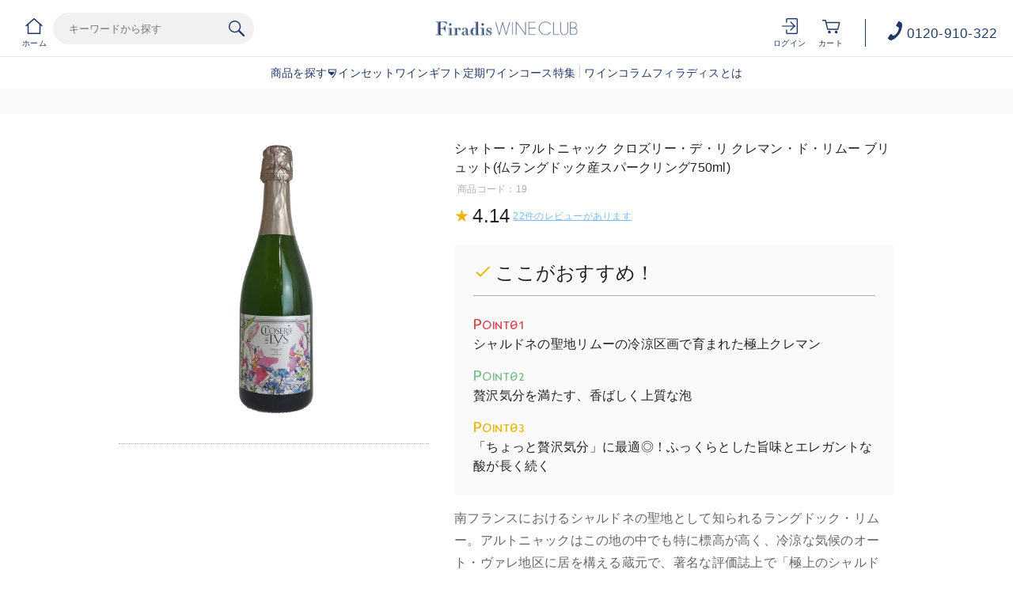

--- FILE ---
content_type: text/html;charset=utf-8
request_url: https://firadis.net/category/CLUB30_TOP/19.html
body_size: 38121
content:
<!-- ===========================================================
    UIX強化対象となる商品に使用、専用の商品画像の作成が必要です。
    対象URL：https://firadis.net/item/商品ID.html
    ============================================================ -->
    
    <!DOCTYPE html PUBLIC "-//W3C//DTD XHTML 1.0 Strict//EN" "http://www.w3.org/TR/xhtml1/DTD/xhtml1-strict.dtd">
    <html xmlns:firadis="eb:FIRADIS/view_item_detail.json" xmlns="http://www.w3.org/1999/xhtml" xml:lang="ja" lang="ja">
    
    <head>
      <meta http-equiv="Content-Type" content="text/html; charset=utf-8" />
      <meta http-equiv="Content-Style-Type" content="text/css" />
      <meta http-equiv="Content-Script-Type" content="text/javascript" />
      <meta name="viewport" content="initial-scale=1.0, maximum-scale=1.0, width=device-width" />
      <meta name="format-detection" content="telephone=no" />
      <meta name="keywords" content="ワイン,通販,おすすめ,ランキング,wine,フランス,ボルドー,ブルゴーニュ,シャンパーニュ,フィラディス" />
      <meta http-equiv="X-UA-Compatible" content="IE=edge,chrome=1" />
      <title>シャトー・アルトニャック クロズリー・デ・リ クレマン・ド・リムー ブリュット(仏ラングドック産スパークリング750ml) | ワイン通販のフィラディスワインクラブ</title>
      <link href="/client_info/FIRADIS/view/userweb/apple-touch-icon.png?timestamp=1767593520600" rel="apple-touch-icon" />
      <link href="/client_info/FIRADIS/view/userweb/favicon.ico?timestamp=1767593520600" rel="shortcut icon" type="image/vnd.microsoft.icon" />
      <link href="/client_info/FIRADIS/view/userweb/favicon.ico?timestamp=1767593520600" rel="icon" type="image/vnd.microsoft.icon" />
    
      <!-- OGP -->
      <meta property="og:type" content="website" />
      <meta property="og:title" content="ワイン通販のフィラディスワインクラブ" />
    
      <!-- CSS common -->
      <link href="/client_info/FIRADIS/view/userweb/c30/css/reset.css?timestamp=1767593520600" rel="stylesheet" type="text/css" />
      <link href="/client_info/FIRADIS/view/userweb/css/clearfix.css?timestamp=1767593520600" rel="stylesheet" type="text/css" />
      <link href="/client_info/FIRADIS/view/userweb/css/globaltop.css?cc=20220914?timestamp=1767593520600" rel="stylesheet" type="text/css" />
      <link href="/client_info/FIRADIS/view/userweb/c30/css/common.css?timestamp=1767593520600" rel="stylesheet" type="text/css" />
    
      <!-- CSS detail -->
      <link href="/client_info/FIRADIS/view/userweb/css/detail_item.css?timestamp=1767593520600" rel="stylesheet" type="text/css" />
    
      <!-- script common -->
      <script src="/client_info/FIRADIS/view/userweb/js/ebisu_lib.js?timestamp=1767593520600" type="text/javascript" charset="utf-8"></script>
      <script src="/client_info/FIRADIS/view/userweb/js/ebisu.js?timestamp=1767593520600" type="text/javascript" charset="utf-8"></script>
      <script src="/client_info/FIRADIS/view/userweb/js/1.7.1.jquery.min.js?timestamp=1767593520600" type="text/javascript" charset="utf-8"></script>
      <script src="/client_info/FIRADIS/view/userweb/js/hide_menu_on_scroll.js?timestamp=1767593520600" type="text/javascript" charset="utf-8"></script>
    
      <!-- script header -->
      <!-- <script type="text/javascript" charset="utf-8" src="js/sp_accordion.js"></script>
      <script type="text/javascript" charset="utf-8" src="js/sp_menu.js"></script>
      <script type="text/javascript" charset="utf-8" src="js/resizeReload.js"></script> -->
    
      <!-- script detail -->
      <script src="/client_info/FIRADIS/view/userweb/js/display_item_code.js?timestamp=1767593520600" type="text/javascript" charset="utf-8"></script>
      <script src="/client_info/FIRADIS/view/userweb/js/detail_app.js?timestamp=1767593520600" type="text/javascript" charset="utf-8"></script>
      <script src="/client_info/FIRADIS/view/userweb/js/detail_review.js?timestamp=1767593520600" type="text/javascript" charset="utf-8"></script>
      <script src="/client_info/FIRADIS/view/userweb/js/detail_link.js?timestamp=1767593520600" type="text/javascript" charset="utf-8"></script>
      <script src="/client_info/FIRADIS/view/userweb/js/detail_remove_tag.js?timestamp=1767593520600" type="text/javascript" charset="utf-8"></script>
      <script src="/client_info/FIRADIS/view/userweb/js/detail_set_child.js?timestamp=1767593520600" type="text/javascript" charset="utf-8"></script>
      <script src="/client_info/FIRADIS/view/userweb/js/detail_set_parent.js?timestamp=1767593520600" type="text/javascript" charset="utf-8"></script>
      <script src="/client_info/FIRADIS/view/userweb/js/detail_set_items.js?timestamp=1767593520600" type="text/javascript" charset="utf-8"></script>
      <script src="/client_info/FIRADIS/view/userweb/js/detail_calc.js?timestamp=1767593520600" type="text/javascript" charset="utf-8"></script>
      <script src="/client_info/FIRADIS/view/userweb/js/category_link_tag.js?timestamp=1767593520600" type="text/javascript" charset="utf-8"></script>
      <script src="/client_info/FIRADIS/view/userweb/js/item_api_data.js?timestamp=1767593520600" type="text/javascript" charset="utf-8"></script>
    
      <!-- import -->
      <meta name="keywords" content="フランス スパークリングワイン 通販" /><meta name="description" content="シャトー・アントニャック　クロズリー・デ・リ　クレマン・ド・リムー スパークリングワイン フランスの販売ページです。手軽な贈り物に最適、1本ずつギフト箱に入った南仏産スパークリングワインです！" /><meta property="og:description" content="シャトー・アントニャック　クロズリー・デ・リ　クレマン・ド・リムー スパークリングワイン フランスの販売ページです。手軽な贈り物に最適、1本ずつギフト箱に入った南仏産スパークリングワインです！" /><meta property="og:image" content="https://firadis.net/client_info/FIRADIS/itemimage/19/19btl.jpg" /><meta property="og:url" content="https://firadis.net/item/19.html" /><meta property="og:site_name" content="ワイン通販のフィラディスワインクラブ" /><link rel="canonical" href="https://firadis.net/item/19.html" /><!-- Google Tag Manager -->
<script>(function(w,d,s,l,i){w[l]=w[l]||[];w[l].push({'gtm.start':
new Date().getTime(),event:'gtm.js'});var f=d.getElementsByTagName(s)[0],
j=d.createElement(s),dl=l!='dataLayer'?'&l='+l:'';j.async=true;j.src=
'https://www.googletagmanager.com/gtm.js?id='+i+dl;f.parentNode.insertBefore(j,f);
})(window,document,'script','dataLayer','GTM-5G4XDT');</script>
<!-- End Google Tag Manager --><!-- Google Tag Manager -->
<script>(function(w,d,s,l,i){w[l]=w[l]||[];w[l].push({'gtm.start':
new Date().getTime(),event:'gtm.js'});var f=d.getElementsByTagName(s)[0],
j=d.createElement(s),dl=l!='dataLayer'?'&l='+l:'';j.async=true;j.src=
'https://www.googletagmanager.com/gtm.js?id='+i+dl;f.parentNode.insertBefore(j,f);
})(window,document,'script','dataLayer','GTM-NLS9GWZ');</script>
<!-- End Google Tag Manager --><link href="https://dbcn1bdvswqbx.cloudfront.net/client_info/FIRADIS/view/userweb/favicon.ico?timestamp=1510656643000" rel="shortcut icon" type="image/vnd.microsoft.icon" />
<link href="https://dbcn1bdvswqbx.cloudfront.net/client_info/FIRADIS/view/userweb/favicon.ico?timestamp=1510656643000" rel="icon" type="image/vnd.microsoft.icon" /><link rel="index" href="http://firadis.net/" /><script language="javascript">
//Set the number of days before your cookie should expire
var ExpireDays = 90;
//Do not change anything below this line
qstr = document.location.search;
qstr = qstr.substring(1, qstr.length);
function SetCookie(cookieName, cookieValue, nDays) {
    var today = new Date();
    var expire = new Date();
    if (nDays == null || nDays == 0) nDays = 1;
    expire.setTime(today.getTime() + 3600000 * 24 * nDays);
    document.cookie = cookieName + "=" + escape(cookieValue) + "; expires=" + expire.toGMTString() + "; path=/";
}
thevars = qstr.split("&");
for (i = 0; i < thevars.length; i++) {
    cookiecase = thevars[i].split("=");
    switch (cookiecase[0]) {
        case "sfmc_sub":
            sfmc_sub = cookiecase[1];
            SetCookie("SubscriberID", sfmc_sub, ExpireDays);
            break;
        case "e":
            e = cookiecase[1];
            SetCookie("EmailAddr_", e, ExpireDays);
            break;
        case "j":
            j = cookiecase[1];
            SetCookie("JobID", j, ExpireDays);
            break;
        case "l":
            l = cookiecase[1];
            SetCookie("ListID", l, ExpireDays);
            break
        case "jb":
            jb = cookiecase[1];
            SetCookie("BatchID", jb, ExpireDays);
            break;
        case "u":
            u = cookiecase[1];
            SetCookie("UrlID", u, ExpireDays);
            break;
        case "mid":
            mid = cookiecase[1];
            SetCookie("MemberID", mid, ExpireDays);
            break;
        default:
            break;
    }

}
</script></head><BODY><!-- Google Tag Manager (noscript) -->
<noscript><iframe src="https://www.googletagmanager.com/ns.html?id=GTM-NLS9GWZ"
height="0" width="0" style="display:none;visibility:hidden"></iframe></noscript>
<!-- End Google Tag Manager (noscript) --><!-- Google Tag Manager (noscript) -->
<noscript><iframe src="https://www.googletagmanager.com/ns.html?id=GTM-5G4XDT"
height="0" width="0" style="display:none;visibility:hidden"></iframe></noscript>
<!-- End Google Tag Manager (noscript) --><script>
window.addEventListener('load', function() {
	var _itemCd = eb$("form[name='HIDDEN_DATA_FORM']").children("input[name='ITEM_CD']").length;
	var _items = [];
	var _item_cate_list = eb$("form[name='HIDDEN_DATA_FORM']").children("input[name='ITEM_CATEGORY']").val();
	var _item_cate = '';
	var _item_cate2 = '';
	var _item_cate3 = '';
	var _item_cate4 = '';
	var _item_cate5 = '';
	if (_item_cate_list != null) {
		_item_cate_list = _item_cate_list.split(":");
		for( var j=0 ; j<_item_cate_list.length ; j++ ) {
			if(j == 0){
				_item_cate = _item_cate_list[j];
			}else if (j == 1) {
				_item_cate2 = _item_cate_list[j];
			} else if (j == 2) {
				_item_cate3 = _item_cate_list[j];
			} else if (j == 3) {
				_item_cate4 = _item_cate_list[j];
			} else if (j == 4) {
				_item_cate5 = _item_cate_list[j];
			} else {
				break;
			}
		}
	}
	var _item = {
		'item_id': eb$("form[name='HIDDEN_DATA_FORM']").children("input[name='ITEM_CD']").val(), 
		'item_name': eb$("form[name='HIDDEN_DATA_FORM']").children("input[name='ITEM_NAME']").val(),
		'price': eb$("form[name='HIDDEN_DATA_FORM']").children("input[name='ITEM_TEIKA']").val(),
		'item_category': _item_cate,
		'item_category2': _item_cate2,
		'item_category3': _item_cate3,
		'item_category4': _item_cate4,
		'item_category5': _item_cate5,
		'quantity': 1
	}
	_items.push(_item);
	if(_itemCd > 0){
		gtag('event', 'view_item', {
			  'currency': 'JPY',
			  'value': eb$("form[name='HIDDEN_DATA_FORM']").children("input[name='ITEM_TEIKA']").val(),
			  'items': _items
		});
	}
},false);
</script><!-- Google tag (gtag.js) -->
<script async src="https://www.googletagmanager.com/gtag/js?id=G-67SJVLWVBN"></script>
<script>
  window.dataLayer = window.dataLayer || [];
  function gtag(){window.dataLayer.push(arguments);}
  gtag('js', new Date());

  gtag('config', 'G-67SJVLWVBN');
</script>
	<script type="text/javascript">
	if (typeof Ebisu != "undefined") {
		Ebisu.isLocal = false;
		Ebisu.rootPath = 'https://firadis.net/';
	}
	</script>
	<script type="text/javascript">
<!--
// 
function nextItemListSelectCategory(selectInput) {
	document.location.href = selectInput.options[selectInput.selectedIndex].value;
}
//  
var beatedFlag = false;
function isUnbeaten() {
	if (beatedFlag) {
		return false;
	}
	beatedFlag = true;
	return true;
}
// 
function isUnbeatenSub() {
	if (beatedFlag) {
		return false;
	}
	return true;
}
// 
function isConfirmed() {
	return confirm('実行します。\nよろしいですか？');
}
// 
function next(request) {
	nextForm(null, null, null, request, null);
}
function nextKey(request, key) {
	nextForm(null, null, null, request, key);
}
function nextFormKey(form, request, key) {
	nextForm(form, null, null, request, key);
}
function nextAction(action, request) {
	nextForm(null, null, action, request, null);
}
function nextForm(form, target, action, request, key) {
	pos = -1;
	if (request != null) {
		pos = request.indexOf("download");
	}
	if (pos == -1 && action != null) {
		pos = action.indexOf("Menu001Logout");
	}
	if (pos == -1) {
		if (!isUnbeaten()) {
			alert('前のリクエストを処理中です。しばらくお待ちください。');
			return;
		}
	}
	if (form == null) {
		form = document.forms[0];
	}
	var oldTarget = form.target;
	if (target) {
		alert(target);
		form.target = target;
	}
	var oldAction = form.action;
	if (action != null) {
		form.action = action;
	}
	if (request == null) {
		request = '';
	}
	if (key != null) {
		form.key.value = key;
	}
	if (form.request != null) {
		form.request.value = request;
	}

	beforeExecuteSubmitForm();
	
	form.submit();

	form.target = oldTarget;
	form.action = oldAction;
}

(function() {
	func = function() {beatedFlag = false;};
	//
	if(typeof window.addEventListener == 'function'){ 
		window.addEventListener('unload', func, false);
		window.addEventListener('pageshow', func, false);
		return true;
	}
})();

var beforeExecuteSubmitForm = function() {
	// 
};

//-->
</script>
	<script type="text/javascript">
<!--
function ebisu_dateFormat(controller) {
  var reg = /^(\d{4})\/?(\d{1,2})\/?(\d{1,2})?$/;
  var str = ebisu_trim(controller.value);
  if (reg.test(str)) {
    var a = reg.exec(str);
    controller.value = a[1] + ebisu_conv(a[2]) + ebisu_conv(a[3]);
  }
}
function ebisu_conv(s) {
  var ret = "";
  if (s == null) {
  } else if (s.length == 1) {
    ret = "/0" + s;
  } else if (s.length == 2) {
    ret = "/" + s;
  }
  return ret;
}
function ebisu_revert(controller) {
  var reg = /^\d{4}\/\d{2}(\/\d{2})?$/;
  if (reg.test(controller.value)) {
    controller.value = controller.value.replace(/\/+/g, "");
  }
}
function ebisu_trim(s) {
  return s.replace(/^\s*/, "").replace(/\s*$/, "");
}
function ebisu_cc(){
  var e = event.srcElement;
  var r = e.createTextRange();
  r.moveStart("character", e.value.length);
  r.collapse(true);
  r.select();
}
//-->
</script>
	
	<script type="text/javascript">
<!--
//
function showSubWindowActionRequest(action, request, width, height) {
	return showSubWindowActionRequestKey(action, request, null, width, height);
}
//
function showSubWindowActionRequestKey(action, request, key, width, height) {
	var pos = action.indexOf("?");
	var requestString = "";
	if (pos == -1) {
		requestString = "?request=";
	} else {
		requestString = "&request=";
	}
	requestString += request;
	if (key != null) {
		requestString += "&key=" + key;
	}
	return showSubWindow(action + requestString, width, height);
}
//
var ebisuSubWindow;
function showSubWindow(url, width, height) {
	if (ebisuSubWindow != null) {
		ebisuSubWindow.close();
	}
	ebisuSubWindow = showSubWindowPrivate(url, width, height, "ebisuSubWindow");
	if (ebisuSubWindow == null) {
		alert('ウィンドウのポップアップがブラウザによってブロックされました。誠に恐れ入りますが、直接ボタンをクリックするか、ブラウザのポップアップブロックの設定を調整してください。');
		return false;
	}
	ebisuSubWindow.focus();
	return ebisuSubWindow;
}
//
function showSubWindowPrivate(url, width, height, windowName) {
	//
	if (width == null) {
		width = 750;
	}
	if (height == null) {
		height = 650;
	}
	if (url.indexOf("http") != 0) {
		url = "http://firadis.net/" + url;
	}
	if (!isUnbeatenSub()) {
		alert("前のリクエストを処理中です。しばらくお待ちください。");
	} else {
		return window.open(url, windowName, "width="+width+", height="+height+", toolbar=0, menubar=0, location=0, status=yes, scrollbars=yes");
	}
}

//
function closeAllSubwindow() {
	if (ebisuSubWindow != null && !ebisuSubWindow.closed ) {
		ebisuSubWindow.close();
	}
}
-->
</script>
	<script type="text/javascript">
<!--
function joinDate(idName, yearName, monthName, dayName) {
	if(yearName != null &&monthName != null && dayName != null){
		document.getElementById(idName).value = document.getElementById(yearName).value + '/' + document.getElementById(monthName).value + '/' +document.getElementById(dayName).value
	}
}
function yearFormat(yearName){
	var value = document.getElementById(yearName).value;
	if (!isNaN(value) && value.length == 1) value = '200' + value; if (!isNaN(value) && value.length == 2) value = '20' + value; if (!isNaN(value) && value.length == 3) value = '2' + value;
	document.getElementById(yearName).value = value;
}
//-->
</script>
	
	
	
	<script type="text/javascript">
// <!--
// 
function getMultipleNarrowDownCategoryToggle() {
	// 
	try {
		return multipleNarrowDownCategoryToggle();
	} catch(e){
	// 
	} finally {
	// 
	}
}
// 
eb$(function(){
	// 
	convertUrlForAjaxNarrowDownMultiple();
	var url = window.location.href;
	if (url.indexOf('#') != -1) {
		initMultipleNarrowDownCategoryList();
		initOtherAjaxSearchParameter(url);
		ajaxNarrowDownMultipleCategory(url);
	} else {
		getMultipleNarrowDownCategoryToggle();
	}
});

// 
function initOtherAjaxSearchParameter(url) {
	// 
	if (url.indexOf('other=(') != -1) {
		// 
		var otherParams = url.split('other=(')[1].replace('other=(', '').replace(')','');
		var paramList = otherParams.split('&');
		var param = [];
		var paramName;
		var paramValue;
		for (i =0; i < paramList.length; i++){
			param = paramList[i].split('=');
			paramName = param[0];
			paramValue = decodeURIComponent(param[1]);
			// 
			eb$('form[name=siborikomi_form] [name=' + paramName + ']').val(paramValue);
			eb$('form[name=keyword_search_form] [name=' + paramName + ']').val(paramValue);
			eb$('form[name=list_form] [name=' + paramName + ']').val(paramValue);
			eb$('form[name=itemSearchMax_form] [name=' + paramName + ']').val(paramValue);
		}
	}
}

// 
function narrowDownAjaxCheckboxReconstruction(url) {
	// 
	if (url.indexOf('#') == -1) {
		return;
	}
	var urls = url.split('#');
	if (urls[1].indexOf('&') != -1) {
		var cats = urls[1].split('&');
		for ( i =0; i < cats.length; i++) {
			selectedCats = cats[i].split('%');
			var parentCat = selectedCats[0].split('=')[0];
			var child = "";
			for ( j =0; j < selectedCats.length; j++) {
				if (j == 0) {
					child = selectedCats[j].split('=')[1];

				} else {
					child = selectedCats[j];
				}
				narrowDownAjaxMakeCheckBoxTrue(child);
			}
		}
	} else if (urls[1] != null) {
		if (urls[1].length > 0)
		selectedCats = urls[1].split('%');
		var parentCat = selectedCats[0].split('=')[0];
		var child = "";
		for ( j =0; j < selectedCats.length; j++) {
			if (j == 0) {
				child = selectedCats[j].split('=')[1];

			} else {
				child = selectedCats[j];
			}
			narrowDownAjaxMakeCheckBoxTrue(child);
		}
	}
}
// 
function narrowDownAjaxMakeCheckBoxTrue(name) {
	// 
	if (document.getElementById(name) != null) {
	document.getElementById(name).checked = true;
	}
}



function getIsPointerAllSelected() {
	// 
	var rtn = false;
	try {
		rtn = isPointerAllSelected();
	} catch(e){
	// 
	} finally {
		return 	rtn;
	}
}


// 
function getAjaxNarrowDownMultipleCategoryUrl(url) {
	// 
	var pointerParentCat = '';
	if (url.indexOf('&pointercat=') != -1) {
		var params = url.split('&pointercat=');
		url = params[0];
		// 
		if (!getIsPointerAllSelected()) {
			pointerParentCat = params[1];
		}
	}
	var urls = url.split('#');
	var cats = urls[1].split('&');
	var firstParentCat;
	if (urls[1] == '') {
		originalUrl = urls[0];
	}
	urls[1] = "";
	for ( i =0; i < cats.length; i++) {
		selectedCats = cats[i].split('%');
		var parentCat = selectedCats[0].split('=')[0];
		// 
		if (getIsPointerAllSelected()) {
			if (pointerParentCat != '') {
				pointerParentCat = pointerParentCat + ',';
			}
			pointerParentCat = pointerParentCat + parentCat;
		}
		if (i == 0) {
			firstParentCat = parentCat;
		}
		cats[i] = "";
		for ( j =0; j < selectedCats.length; j++) {
			if (j != 0) {
				selectedCats[j] = '&' + parentCat + '=' + selectedCats[j];
			}
			cats[i] = cats[i] + selectedCats[j];
		}
		if (i != 0) {
			urls[1] = urls[1] + '&';
		}
		urls[1] = urls[1] + cats[i];
	}
	urls[1] = narrowDownAjaxReplaceAll(urls[1],'&',',');
	urls[1] = narrowDownAjaxReplaceAll(urls[1],'=',':');
	var match = urls[0].match(/(\?|&)condition=/);
	if(match) {
		var urlArrays = urls[0].split(match[0]);
		strArrays = urlArrays[1].split('&');
		if (strArrays[0] != '') {
			strArrays[0] = match[0] + strArrays[0] + ',' + urls[1];
		} else {
			strArrays[0] = match[0] + urls[1];
		}
		url = urlArrays[0];
		for ( i =0; i < strArrays.length; i++) {
			if (i != 0) {
				url = url + '&';
			}
			url = url + strArrays[i];
		}
	} else {
		if (urls[0].indexOf('?') != -1) {
		url = urls[0] + '&condition=' + urls[1];
		} else {
		url = urls[0] + '?condition=' + urls[1];
		}
	}

	// 
	if (!getIsChangeMultipleCatPointer() && (!getIsAjaxPointerNone() || getIsAjaxPointerCats(cats))) {
			// 
			pointerParentCat = firstParentCat;
	}

	if (pointerParentCat != '' && pointerParentCat != undefined) {
		url = url +  '&pointerMultipleCat=' + pointerParentCat;
	}
	return url;
}

function getIsAjaxPointerCats(cats) {
	var rtn = cats.length == 1;
	try {
		rtn = getIsAjaxPointerCatsCustomize(cats);
	} catch(e){
	// 
	} finally {
		return 	rtn;
	}
}

function getIsChangeMultipleCatPointer() {
	// 
	var rtn = false;
	try {
		rtn = isChangeMultipleCatPointer();
	} catch(e){
	// 
	} finally {
		return 	rtn;
	}
}


// 
function execAjaxForNarrowDown(url, narrowDownCallback) {
	var jqv = "1";
	try {
		jqv = eb$.fn.jquery;
	} catch (e) {
	}
	if (jqv != null) {
		var index = jqv.indexOf('.');
		if (index > -1) {
			jqv = jqv.substring(0, index);
		}
	}
	var useLatestJquery = ('1' == '') && (jqv >= 3);
	if (useLatestJquery) {
		eb$.ajax({
			url: url
			,contentType: 'application/x-www-form-urlencoded'
			,'cache' : false
		}).done(function(data){
			narrowDownCallback(data);
		}).fail(function(data){
		});
	} else {
		eb$.ajax({
			url: url
			,contentType: 'application/x-www-form-urlencoded'
			,'cache' : false
		}).success(function(data){
			narrowDownCallback(data);
		}).error(function(data){
		});
	}
}

// 
function ajaxNarrowDownMultipleCategory(url) {
// 
	var originalUrl = url;
	// 
	var otherParamList = '';
	// 
	if (url.indexOf('other=(') != -1) {
		// 
		otherParamList = url.split('other=(')[1].replace('other=(', '').replace(')','');
		// 
		url =  url.replace('&other=(' + url.split('other=(')[1], '');
	}
	if (url.indexOf('#') != -1) {
		// 
		url = getAjaxNarrowDownMultipleCategoryUrl(url);
		// 
		if (otherParamList != '') {
			var otherParam = otherParamList.split('&');
			for ( i = 0; i < otherParam.length; i++) {
				// 
				var param = otherParam[i];
				var paramName = param.split('=')[0];
				if (url.indexOf(paramName + '=') != -1){
					// 
					var urls = url.split(paramName + '=');
					var num = urls[1].indexOf('&');
					var replaceChar = urls[1];
					if (num != -1){
						replaceChar = replaceChar.substr(0, num + 1);
					}
					urls[1] = urls[1].replace(replaceChar, '');
					url = urls[0] + urls[1];
				}
			}
			url = url + '&isOther=true&' + otherParamList;
		}
	} else {
// 
// 
// 
	}
	url = getCustomizedAjaxNarrowDownMultipleCategoryUrl(url);
	execAjaxForNarrowDown(url, function(data){
		// 
		renderRefineSearch(data);
		renderItemList();
		var titleScr = /<title>(.*)<\/title>/;
		var titleStr = titleScr.exec(data)[1];
		document.title = titleStr;
		window.location.href = originalUrl;
		narrowDownAjaxCheckboxReconstruction(originalUrl);
		getMultipleNarrowDownCategoryToggle();
		getCustomaizeActionAfterAjaxSearch();
	});

	return false;
}

// 
function getCustomizedAjaxNarrowDownMultipleCategoryUrl(url) {
	var tempUrl = url;
	try {
		// 
		tempUrl = customizeAjaxNarrowDownMultipleCategoryUrl(url);
	} catch(e){
	// 
	} finally {
		return tempUrl;
	}
}

// 
// 
function renderRefineSearch(data) {

	n=navigator.appVersion;
	var categoryListHtml = eb$(data).find('div#narrowListCategory');
	if (categoryListHtml.length == 0) {
		categoryListHtml = eb$(data).filter('div#narrowListCategory');
	}
	var listHtml = eb$(data).find('div#list');
	if (listHtml.length == 0) {
		listHtml = eb$(data).filter('div#list');
	}
	if (-1 == n.indexOf("MSIE 7.")) {
		eb$('div#narrowListCategory').html(categoryListHtml.hide());
		eb$('div#list').html(listHtml.hide());
		eb$('#AJAX_MULTIPLE_NARROWDOWN_CATEGORY_LOADING').hide();
		eb$('div#narrowListCategory').show();
		eb$('div#list').fadeIn();
	} else {
		eb$('#AJAX_MULTIPLE_NARROWDOWN_CATEGORY_LOADING').hide();
		eb$('div#narrowListCategory').html(categoryListHtml);
		eb$('div#narrowListCategory').show();
		eb$('div#list').html(listHtml);
		eb$('div#list').show();
	}

}

// 
function renderItemList() {

	if(eb$('#itemListSimple').attr('id') != undefined){
		eb$('#itemListSimple .box').each(function(){
			var self = eb$(this);
			renderwishList(self)
		});
	}else if(eb$('#itemListImage').attr('id') != undefined){
		eb$('#itemListImage .box').each(function(){
			var self = eb$(this);
			renderwishList(self)
		});
	}else if(eb$('#itemListDetail').attr('id') != undefined){
		eb$('#itemListDetail .box').each(function(){
			var self = eb$(this);
			renderwishList(self)
		});
	}else if(eb$('#itemList').attr('id') != undefined){
		eb$('#itemList .box').each(function(){
			var self = eb$(this);
			renderwishList(self)
		});
	}
}

// 
function renderwishList(data) {
	if(data.find(".wishStatus").hasClass("wished")) {
		data.find(".wishlistinserttag").hide();
		data.find(".wishlistdeletetag").show();
	} else {
		data.find(".wishlistinserttag").show();
		data.find(".wishlistdeletetag").hide();
	}
}

// 
function getCustomaizeActionAfterAjaxSearch() {
	// 
	try {
		return customaizeActionAfterAjaxSearch();
	} catch(e){
	// 
	} finally {
	// 
	}
}

// 
function getIsAbleToChoseOneChildCat() {
	// 
	var rtn = false;
	try {
		rtn = isAbleToChoseOneChildCat();
	} catch(e){
	// 
	} finally {
		return 	rtn;
	}
}

var isFirstSearch;
// 
function selectItemNarrowDownCategory(object) {
	// 
		isFirstSearch = false;
		var multipleCategory_index  = document.URL.indexOf('#');
		var url = document.URL;

		// 
		if (url.indexOf('other=(') != -1) {
			otherParamList = url.split('other=(')[1].replace('other=(', '').replace(')','');
			url =  url.replace('&other=(' + url.split('other=(')[1], '');
		}
		var tempMultiCat = '';
		if (multipleCategory_index != -1) {
			var tempMultiCat = url.substr(multipleCategory_index +1 );
		}
		if (url.indexOf('item_list') == -1 && url.indexOf('category/') == -1 ) {
			url = Ebisu.rootPath + 'item_list.html';
			if (tempMultiCat != '') {
				url = url + '#' + tempMultiCat;
				multipleCategory_index = url.indexOf('#');
			}
			isFirstSearch = true;
		}
		if (url.indexOf('&pointercat=') != -1) {
			var params = url.split('&pointercat=');
			url = params[0];
		}

		var multipleCategorys = "";
		var newMultipleCategorys = "";
		var parent = "";
		var child = "";
		var splitIndex;
		var obj = object.value;
		var bool = object.checked;

		if(obj == null) {
			return;
		}

		splitIndex = obj.indexOf(':');
		parent = obj.substr(0,splitIndex);
		child = obj.substr(splitIndex +1);

		if(multipleCategory_index == -1){
			url = url + '#' + parent + '=' + child;
		} else {
			multipleCategorys = url.substr(multipleCategory_index +1 );
			url = url.substr(0,multipleCategory_index);

			// 
			var selected = multipleCategorys.split('&');
			var parent_exist = false;
			for ( var i_selected = 0; i_selected < selected.length; i_selected++) {
				var selected_parent = selected[i_selected].split('=');
				if(selected_parent[0] == parent){
					parent_exist = true;
				}
			}

			if (parent_exist) {
				var cats = multipleCategorys.split('&');
				// 
				if (bool) {
					for ( i =0; i < cats.length; i++) {
						var cat = cats[i].split('=');
						if (cat[0] == parent){
							// 
							if (getIsAbleToChoseOneChildCat()) {
								// 
								var ChosenCats = cat[1].split('%');
								for ( z =0; z < ChosenCats.length; z++) {
									ChosenCats[z].checked = false;
								}
								cats[i] = cat[0] + '=' + child;
							} else {
								cats[i] = cats[i] + '%' + child;
							}
						}
						if (newMultipleCategorys != '') {
							newMultipleCategorys = newMultipleCategorys + '&';
						}
						newMultipleCategorys = newMultipleCategorys + cats[i];
					}
					url = url + '#' + newMultipleCategorys;
				// 
				} else {
					var notAddAnd = false;
					for ( i =0; i < cats.length; i++) {
						notAddAnd = false;
						var cat = cats[i].split('=');
						// 
						if (cat[0] == parent){
							// 
							if (cat[1].indexOf('%') != -1) {
								// 
								var categorys = cat[1].split('%');
								var newCats = '';
								for ( j =0; j < categorys.length; j++) {
									if (categorys[j] != child) {
										if (newCats != '') {
											newCats = newCats + '%';
										}
										newCats = newCats + categorys[j];
									}
								}
								cats[i] = cat[0] + '=' + newCats;
							// 
							} else {
								cats[i] = '';
								notAddAnd = true;
							}
						}
						if (newMultipleCategorys != '' && !notAddAnd) {
							newMultipleCategorys = newMultipleCategorys + '&';
							notAddAnd = false;
						}
						newMultipleCategorys = newMultipleCategorys + cats[i];
					}
					if (newMultipleCategorys != '') {
						url = url + '#' + newMultipleCategorys;
					}
				}
			} else {
				multipleCategorys = multipleCategorys + '&' + parent + '=' + child;
				url = url + '#' + multipleCategorys;
			}
		}
		var pointerCat = object.value.split(':')[0];
		if (getIsPointerAllSelected()) {
			pointerCat = 'allselected';
		}
		changeUrlAndDoAjaxForMultipleNarrowDownCategory(url, pointerCat, false);
}

function selectItemNarrowDownCategoryMultiple() {
	// 
	var multipleCategory_index  = document.URL.indexOf('#');
	var url = document.URL;

	// 
	if (url.indexOf('other=(') != -1) {
		otherParamList = url.split('other=(')[1].replace('other=(', '').replace(')','');
		url =  url.replace('&other=(' + url.split('other=(')[1], '');
	}
	if (multipleCategory_index != -1) {
		url = url.split('#')[0];
	}
	var len = eb$(narrowDownCategoryMultiple).length;
	var categories = '#';
	var pointer = '';
	for(var i=0; i<len; i++){
		var category = '';
		var childrenLen = eb$('#narrowDownmenu' + i).children().length;
		for(var j=0; j<childrenLen; j++){
			var list = eb$('#narrowDownmenu' + i).children()[j];
			if (eb$(list).children()[0].checked == true) {
				if (category != '') {
					category = category + '%' + eb$(list).children()[0].value.split(':')[1];
				} else {
					if (pointer != '') {
						pointer = pointer + ',';
					}
					pointer = pointer + eb$(list).children()[0].value.split(':')[0];
					category = category + eb$(list).children()[0].value.replace(':','=');
				}
			}
		}
		if (categories != '#' && category != '') {
			categories = categories + '&';
		}
		categories = categories + category;
	}

	url = url + categories;
	changeUrlAndDoAjaxForMultipleNarrowDownCategory(url, pointer, false);
}

function narrowDownAjaxOpenMenu(obj) {            // 
	obj.style.display = "block";
}
function narrowDownAjaxCloseMenu(obj) {            // 
	obj.style.display = "none";
}

function narrowDownAjaxReplaceAll(expression, org, dest){
	return expression.split(org).join(dest);
}

function clearSelectedCategory(name) {
	// 
	var multipleCategory_index  = document.URL.indexOf('#');
	var url = document.URL;
	var multipleCategorys = "";
	var newMultipleCategorys = "";
	if(multipleCategory_index != -1){
		multipleCategorys = url.substr(multipleCategory_index +1 );
		url = url.substr(0,multipleCategory_index);
		if (multipleCategorys.indexOf(name) != -1) {
			var cats = multipleCategorys.split('&');
			for (i=0;i<cats.length;i++) {
				var parent = cats[i].split('=')[0];
				if (parent != name && parent != "pointercat") {
					if (newMultipleCategorys != '') {
						newMultipleCategorys = newMultipleCategorys + '&';
					}
					newMultipleCategorys = newMultipleCategorys + cats[i]
				}
			}
			if (newMultipleCategorys != '') {
				url = url + '#' + newMultipleCategorys;
			}
			changeUrlAndDoAjaxForMultipleNarrowDownCategory(url, name, false);
		}
	}
}

function getIsAjaxPointerNone() {
	// 
	var rtn = false;
	try {
		rtn = isAjaxPointerNone();
	} catch(e){
	// 
	} finally {
		return 	rtn;
	}
}

function changeUrlAndDoAjaxForMultipleNarrowDownCategory(url, name, isAllClear) {
	// 
	if (getIsAjaxPointerNone()) {
		name = '';
	}
	if (url.indexOf('#') != -1) {
		url = url + '&pointercat=' + name;
	}
	initMultipleNarrowDownCategoryList();
	if (isAllClear != true){
		// 
		url = addOtherAjaxSearchParameter(url);
	}
	var isUrlChanged = false;
	// 
	var tempUrl = '';
	var ankerUrl = '';
	multipleCategory_index = url.indexOf('#');
	if (url.indexOf('next_page=') != -1) {
		var params = url.substring(0, multipleCategory_index).split('&');
		if (multipleCategory_index != -1) {
			ankerUrl = url.substring(multipleCategory_index);
		}
		for ( index=0; index < params.length; index++) {
			if (params[index].indexOf('next_page=') != -1) {
				tempUrl = tempUrl + '&next_page=1';
			} else {
				if (index == 0) {
					tempUrl = tempUrl + params[index];
				} else {
					tempUrl = tempUrl + '&' + params[index];
				}
			}
		}
		isUrlChanged = true;
		url = tempUrl + ankerUrl;
	}
	if (multipleCategory_index == -1) {
		if (url.indexOf('other=(') != -1) {
			// 
			url = url.replace('&other=(', '#&other=(');
		}
	} else {
		if (url.indexOf('other=(') == -1) {
			// 
			url = url.replace('#&pointercat=', '');
		} else {
			// 
			url = url.replace('#&pointercat=', '#');
		}
	}
	if (isUrlChanged == false) {
		window.location.href = url;
	} else {
		// 
		n=navigator.appVersion;
		if (-1 == n.indexOf("MSIE 7.") && -1 == n.indexOf("MSIE 8.")　&& -1 == n.indexOf("MSIE 9.")) {
			history.pushState(null,null,url);
		} else {
			window.location.href = url;
			return false;
		}
	}
	if (!isFirstSearch) {
		ajaxNarrowDownMultipleCategory(url);
	}
}

// 
function addOtherAjaxSearchParameter(url) {
	// 
	var otherParam = '';
	var names = getOtherAjaxSearchParamNames();
	for ( index = 0; index < names.length; index++) {
		var value = eb$('form[name=siborikomi_form] [name=' + names[index] + ']').val();
		if (value != '' && value) {
			var encValue = encodeURIComponent(value);
			if (otherParam != '') {
				otherParam = otherParam + "&" + names[index] + "=" + encValue;
			} else {
				otherParam = otherParam + names[index] + "=" + encValue;
			}
		}
		if (value == '' || value){
			// 
			eb$('form[name=siborikomi_form] [name=' + names[index] + ']').val(value);
			eb$('form[name=keyword_search_form] [name=' + names[index] + ']').val(value);
			eb$('form[name=list_form] [name=' + names[index] + ']').val(value);
			eb$('form[name=itemSearchMax_form] [name=' + names[index] + ']').val(value);
		}
	}
	if (otherParam != '') {
		url = url + "&other=(" + otherParam + ")";
	}
	return url;
}

// 
function getOtherAjaxSearchParamNames() {
	var rtn = [];
	try {
		// 
		rtn = getCustomizedOtherAjaxSearchParams();
	} catch(e){
	// 
	} finally {
		return rtn;
	}
}

function clearSelectedCategoryAll() {
	// 
	initMultipleNarrowDownCategoryList();
	var multipleCategory_index  = document.URL.indexOf('#');
	var url = document.URL;
	if(multipleCategory_index != -1){
		url = url.split('#')[0];
	}
	changeUrlAndDoAjaxForMultipleNarrowDownCategory(url, '', true);
}

function clearSelectedCategorySingle(name) {
	name.checked = false;
	selectItemNarrowDownCategory(name);
}

function initMultipleNarrowDownCategoryList() {
	// 
	try {
		return customaizedDoHideAndShowList();
	} catch(e){
		try {
			return defaultHideAndShowList()
		} catch(e1){
			eb$('#narrowListCategory').hide();
			eb$('#list').hide();
			eb$('#AJAX_MULTIPLE_NARROWDOWN_CATEGORY_LOADING').show();
		}
	}
}

function convertUrlForAjaxNarrowDownMultiple() {
	// 
	var url = document.URL;
	ua=navigator.appVersion;

		if (-1 != url.indexOf("ankerparams=")) {
			initMultipleNarrowDownCategoryList();
			var ankerUrl = url.substring(url.indexOf("ankerparams="));
			url = url.substring(0, url.indexOf("ankerparams="));
			var restParam = ankerUrl.substring(ankerUrl.indexOf("&") + 1);
			ankerUrl = ankerUrl.substring(ankerUrl.indexOf("ankerparams=") + 12, ankerUrl.indexOf("&"));
			ankerUrl = decodeURIComponent(ankerUrl);
			ankerUrl = narrowDownAjaxReplaceAll(ankerUrl,',','&');
			ankerUrl = narrowDownAjaxReplaceAll(ankerUrl,':','=');
			if (ankerUrl != '') {
				ankerUrl = '#' + ankerUrl;
			}
			url = url + restParam + ankerUrl;
			window.location.href = url;
			return false;
		}
}
-->
</script><script type="text/javascript">
<!--
//
function isAjaxPointerNone() {
	return true;
}
//
function isPointerAllSelected() {
	return false;
}
//-->
</script><script type="text/javascript">
<!--
function isAbleToChoseOneChildCat() {
	return false;
}

// 
// 
function defaultHideAndShowList() {
	eb$('#list').hide();
	eb$('#AJAX_MULTIPLE_NARROWDOWN_CATEGORY_LOADING').show();
}
//-->
</script>
	
	
	
	
	

<script type="text/javascript">
//<!--

function showOtherImages(item_cd, width, height) {
	width = parseInt(width);
	if (!isFinite(width)) {
		width = 670;
	}
	height = parseInt(height);
	if (!isFinite(height)) {
		height = 600;
	}
	var otherImages=window.open("https://firadis.net/item_detail_other_image_sub.html?item_cd=" + item_cd, "otherImagesWindow", "width=" + width + ", height=" + height + ", toolbar=0, menubar=0, location=0, status=0, scrollbars=yes");
	otherImages.focus();
}

//
function itempropertyZaiko(item_cd) {
	var subwindow = window.open('https://firadis.net/item_itemproperty_zaiko_sub.html?item_cd=' + item_cd, 'subwindow', 'width=670, height=600, toolbar=0, menubar=0, location=0, status=0, scrollbars=yes');
	subwindow.focus();
}

function getOptionValue(name) {
	var element = document.detailForm[name];
	if (element != null) {
		if (element.type == 'select-one') {
			var i = element.selectedIndex;
			return element[i].value;
		}
		if (element.type == 'radio') {
			if (element.checked) {
				return element.value;
			}
		}
		if (element.type == 'text') {
			return element.value;
		}
		if (element.type == 'hidden') {
			return element.value;
		}
		if (element.length != null) {
			//
			if (element[0].type == 'radio') {
				var N = element.length;
				for (var i = 0; i < N; i++) {
					if (element[i].checked) {
						return element[i].value;
					}
				}
			}
			if (element[0].type == 'checkbox') {
				var N = element.length;
				var str = '';
				for (var i = 0; i < N; i++) {
					if (element[i].checked) {
						if (str != '' && element[i].value != '') {
							str = str + ',';
						}
						str = str + element[i].value;
					}
				}
				return str;
			}
			if (element[0].type == 'hidden') {
				var N = element.length;
				var str = '';
				for (var i = 0; i < N; i++) {
					if (str != '' && element[i].value != '') {
						str = str + ',';
					}
					str = str + element[i].value;
				}
				return str;
			}
		}
	}
	return null;
}

var onItemPropertyNotSelectedError = function() {
	alert('を指定してください');
}

var onItemAmountNotNumericError = function() {
	alert('正しい数値を入力してください。');
}

var onItemAmountNotEnteredError = function() {
	alert('数量を入力してください。');
}

//
function putItemToCart() {
	if (!isItemPropertySelected()) {
		return false;
	}
	if (!isItemAmountNumeric()) {
		return false;
	}
	document.detailForm.request.value = 'insert';
	document.detailForm.item_cd2.value = '';
	document.detailForm.submit();
	return false;
}

//
function putTeikiMultiSellItemToCart() {
	if (!isItemPropertySelected()) {
		return false;
	}
	if (!isItemAmountNumeric()) {
		return false;
	}
	document.detailForm.request.value = 'insert';
	eb$(document.detailForm).append(eb$('<input/>', {type : 'hidden',name : 'teiki_flg',value : '1'}));
	document.detailForm.item_cd2.value = '';
	document.detailForm.submit();
	return false;
}

//
function putItemToCartForChange() {
	if (!isItemPropertySelected()) {
		return false;
	}
	if (!isItemAmountNumeric()) {
		return false;
	}
	document.detailForm.request.value = 'cart_change';
	document.detailForm.item_cd2.value = '';
	document.detailForm.submit();
	return false;
}

//
function putItemToCartForAdd() {
	if (!isItemPropertySelected()) {
		return false;
	}
	if (!isItemAmountNumeric()) {
		return false;
	}
	document.detailForm.request.value = 'cart_add';
	document.detailForm.item_cd2.value = '';
	document.detailForm.submit();
	return false;
}

//
function putItemToCartQuick() {
	if (!isItemPropertySelected()) {
		return false;
	}
	if (!isItemAmountNumeric()) {
		return false;
	}
	document.detailForm.action = 'https://firadis.net/cart_seisan.html';
	document.detailForm.request.value = 'quick_order_insert';
	document.detailForm.item_cd2.value = '';
	document.detailForm.submit();
	return false;
}

//
function putItemToCartOtherSeisanPage(request, other_seisan_page_id, item_cd, category_cd) {
	return putItemToCartOtherSeisanPageCommon(request, other_seisan_page_id, item_cd, category_cd, '', 'https://firadis.net/cart_index.html', '');
}

//
function putItemToDirectCartOtherSeisanPage(request, other_seisan_page_id, item_cd, seisan_page_from_item_cd, category_cd) {
	return putItemToCartOtherSeisanPageCommon(request, other_seisan_page_id, item_cd, category_cd, seisan_page_from_item_cd, 'https://firadis.net/cart_other_seisan.html', '');
}

//
function putItemToCartOtherSeisanPageWithAmount(request, other_seisan_page_id, item_cd, seisan_page_from_item_cd, category_cd) {
	var cart_amount = 1;
	if (document.detailForm['CART_AMOUNT'] != null) {
		cart_amount = document.detailForm['CART_AMOUNT'].value;
	}
	var param = "&other_seisan_amount=" + cart_amount;
	// 
	if (seisan_page_from_item_cd != null && seisan_page_from_item_cd != '') {
		return putItemToCartOtherSeisanPageCommon(request, other_seisan_page_id, item_cd, category_cd, seisan_page_from_item_cd, 'https://firadis.net/cart_other_seisan.html', param);
	}
	return putItemToCartOtherSeisanPageCommon(request, other_seisan_page_id, item_cd, category_cd, '', 'https://firadis.net/cart_index.html', param);
}

//
function putItemToCartOtherSeisanPageCommon(request, other_seisan_page_id, item_cd, category_cd, seisan_page_from_item_cd, command_path, cart_amount) {
	if (!isItemPropertySelected()) {
		return false;
	}
	if (!isItemAmountNumeric()) {
		return false;
	}
	var category = '';
	if (category_cd != null && category_cd != '') {
		category = "&category_cd=" + category_cd;
	}
	var reqkey = "?request=";
	if(command_path && command_path.indexOf("?")>-1){
		reqkey = "&request=";
	}
	var url = command_path + reqkey + request + "&seisan_page_id=" + other_seisan_page_id + "&item_cd=" + item_cd + getItemPropertyCdForAjaxCheckAndInsert() + category + seisan_page_from_item_cd + cart_amount;
	n=navigator.appVersion;
	if (-1 != n.indexOf("MSIE 8.")) {
		var referLink = document.createElement('a');
	    referLink.href = url;
	    document.body.appendChild(referLink);
	    referLink.click();

	} else {
		window.location.href = url;

	}

	return false;
}

//
function putRecommendToCart(item_cd) {
	document.detailForm.request.value = 'BothBuy';
	//
	document.detailForm.item_cd.value = '';
	document.detailForm.item_cd2.value = item_cd;
	document.detailForm.submit();
	return false;
}

//
function putTeikiMultiSellItemBothBuyToCart(item_cd) {
	document.detailForm.request.value = 'BothBuy';
	//
	document.detailForm.item_cd.value = '';
	document.detailForm.item_cd2.value = item_cd;
	eb$(document.detailForm).append(eb$('<input/>', {type : 'hidden',name : 'teiki_flg2',value : '1'}));
	document.detailForm.submit();
	return false;
}

//
function putBothToCart(item_cd) {
	document.detailForm.request.value = 'BothBuy';
	document.detailForm.item_cd2.value = item_cd;
	document.detailForm.submit();
	return false;
}

//
function isItemPropertySelected() {
	try {
		var form = document.detailForm;
		for (var i = 0; form['ITEMPROPERTY_CD_' + i] != null; i++) {
			var value = getOptionValue('ITEMPROPERTY_CD_' + i);
			if (value == "" || value == null) {
				onItemPropertyNotSelectedError();
				return false;
			}
		}
		for (var i = 0; form['ITEMPROPERTY_CD_RADIO_' + i] != null; i++) {
			var value = getOptionValue('ITEMPROPERTY_CD_RADIO_' + i);
			if (value == "" || value == null) {
				onItemPropertyNotSelectedError();
				return false;
			}
		}
		if (form.ITEMPROPERTY_CD_MATRIX != null) {
			var value = getOptionValue('ITEMPROPERTY_CD_MATRIX');
			if (value == "" || value == null) {
				onItemPropertyNotSelectedError();
				return false;
			}
		}
		if(form.ITEMPROPERTY_COMBINATION_CD != null){
			var value = getOptionValue('ITEMPROPERTY_COMBINATION_CD');
			if (value == "" || value == null) {
				onItemPropertyNotSelectedError();
				return false;
			}
		}
		return true;
	} catch (e) {
		//
		alert(e);
	}
}

//
function putItemToWishList() {
	if (!isItemPropertyAllSelectedOrNot()) {
		onItemPropertyNotSelectedError();
		return false;
	}
	document.detailForm.request.value = 'insert_wishlist';
	document.detailForm.item_cd2.value = '';
	document.detailForm.submit();
	return false;
}

function putItemPropertyToWishList(itemcd, propcd, paramUrl) {
	eb$('<form/>', {action : paramUrl, method : 'post'})
		.append(eb$('<input/>', {type : 'hidden',name : 'request',value : 'insert_wishlist'}))
		.append(eb$('<input/>', {type : 'hidden',name : 'item_cd',value : itemcd}))
		.append(eb$('<input/>', {type : 'hidden',name : 'ITEMPROPERTY_CD',value : propcd}))
		.append(eb$('<input/>', {type : 'hidden',name : 'token',value : '7f9e4bfcae7ae984155aa0674d3f6b27'}))
		.appendTo(document.body).submit();
	return false;
}

//
function execAjaxForItemDetail(url, data, execAjaxCallback) {
	eb$.ajax({type: "POST", url: url, data:data, cache:false, ifModified:false})
	.done(function(response, textStatus, jqXHR){
		execAjaxCallback(jqXHR);
	});
}
//
function putItemToWishListAfterAjaxCheck(paramUrl, itemCd, propcd, token, obj) {
	if (!isUnbeaten()) {
		alert('処理中です。');
		return;
	}
	var url = paramUrl + "?request=insert_wishlist&token=" + token + "&item_cd=" + itemCd;
	if (propcd != null && propcd != '' && propcd != undefined) {
		url = url + '-' + propcd;
	}

	execAjaxForItemDetail(url, "", function(jqXHR) {
		var error = JSON.parse(jqXHR.responseText).ERROR;
		if (error != '' && error != undefined) {
			//  
			ajaxPutToWishListErrorAction(jqXHR, obj);
			beatedFlag = false;
		} else {
			//  
			ajaxPutToWishListSuccessAction(jqXHR, obj);
			if(typeof outputGtagInsertWishList !== 'undefined'){
				outputGtagInsertWishList(itemCd);
			}
			beatedFlag = false;
		}
	});
	return false;
}

//
function deleteItemToWishList(wishListId) {
	if (!isItemPropertyAllSelectedOrNot()) {
		onItemPropertyNotSelectedError();
		return false;
	}
	document.detailForm.request.value = 'delete_wishlist';
	document.detailForm.WISH_LIST_ID.value = wishListId;
	document.detailForm.submit();
	return false;
}

function deleteItemPropertyToWishList(wishListId, paramUrl) {
	eb$('<form/>', {action : paramUrl, method : 'post'})
		.append(eb$('<input/>', {type : 'hidden',name : 'request',value : 'delete_wishlist'}))
		.append(eb$('<input/>', {type : 'hidden',name : 'WISH_LIST_ID',value : wishListId}))
		.append(eb$('<input/>', {type : 'hidden',name : 'token',value : '7f9e4bfcae7ae984155aa0674d3f6b27'}))
		.appendTo(document.body).submit();
	return false;
}

//
function deleteItemToWishListAfterAjaxCheck(paramUrl, memberId, itemCd, propcd, token, obj) {
	if (!isUnbeaten()) {
		alert('処理中です。');
		return;
	}
	if (propcd != null && propcd != '' && propcd != undefined) {
		itemCd = itemCd + '-' + propcd;
	}
	var url = paramUrl + "?request=delete_wishlist&token=" + token + "&ITEM_CD=" + itemCd + "&MEMBER_ID=" + memberId;
	execAjaxForItemDetail(url, "", function(jqXHR) {
		var error = JSON.parse(jqXHR.responseText).ERROR;
		if (error != '' && error != undefined) {
			//  
			ajaxPutToWishListErrorAction(jqXHR, obj);
			beatedFlag = false;
		} else {
			//  
			ajaxPutToWishListSuccessAction(jqXHR, obj);
			beatedFlag = false;
		}
	});
	return false;
}


// 
function ajaxPutToWishListErrorAction(msg, obj) {
	var error = JSON.parse(msg.responseText).ERROR;
	alert(error);
}

// 
function ajaxPutToWishListSuccessAction(msg, obj) {
	var self = eb$(obj);
	var parent = eb$(obj).parent();
	if(parent.find(".wishStatus").hasClass("wished")) {
		parent.find('.wishlistMessage').hide();
		showPop(parent.find('.wishlistDelMessage'));
		parent.find(".wishStatus").removeClass("wished");
		parent.find(".wishlistdeletetag").hide();
		parent.find(".wishlistinserttag").show();
	} else {
		parent.find('.wishlistDelMessage').hide();
		showPop(parent.find('.wishlistMessage'));
		parent.find(".wishStatus").addClass("wished");
		parent.find(".wishlistinserttag").hide();
		parent.find(".wishlistdeletetag").show();
	}
}

//
function isItemPropertyAllSelectedOrNot() {
	try {
		var form = document.detailForm;
		var emptyCount = 0;
		var notEmptyCount = 0;
		for (var i = 0; form['ITEMPROPERTY_CD_' + i] != null; i++) {
			var value = getOptionValue('ITEMPROPERTY_CD_' + i);
			if (value == "" || value == null) {
				emptyCount++;
			} else {
				notEmptyCount++;
			}
		}
		if (emptyCount > 0 && notEmptyCount > 0) {
			return false;
		}
		emptyCount = 0;
		notEmptyCount = 0;
		for (var i = 0; form['ITEMPROPERTY_CD_RADIO_' + i] != null; i++) {
			var value = getOptionValue('ITEMPROPERTY_CD_RADIO_' + i);
			if (value == "" || value == null) {
				emptyCount++;
			} else {
				notEmptyCount++;
			}
		}
		if (emptyCount > 0 && notEmptyCount > 0) {
			return false;
		}
		emptyCount = 0;
		notEmptyCount = 0;
		if (form.ITEMPROPERTY_CD_MATRIX != null) {
			var value = getOptionValue('ITEMPROPERTY_CD_MATRIX');
			if (value == "" || value == null) {
				emptyCount++;
			} else {
				notEmptyCount++;
			}
		}
		if (emptyCount > 0 && notEmptyCount > 0) {
			return false;
		}
		return true;
	} catch (e) {
		//
		alert(e);
	}
}

//
function putItemToNyukaNotice() {
	if (!isItemPropertyAllSelectedOrNot()) {
		onItemPropertyNotSelectedError();
		return false;
	}
	document.detailForm.request.value = 'insert_nyuka_notice';
	document.detailForm.item_cd2.value = '';
	document.detailForm.submit();
	return false;
}

//
function putItemToCartAfterAjaxCheck(paramUrl, paramInfo, request, itemCd, obj) {
	if (!isItemPropertySelected()) {
		return false;
	}
	if (!isItemAmountNumeric()) {
		return false;
	}
	if (!KeyIsDown(32)) {
		if (!isUnbeaten()) {
			alert('処理中です。');
			return;
		}
	}
	paramInfo = "&item_cd=" + itemCd + getItemPropertyCdForAjaxCheckAndInsert() + paramInfo + getCartAmountForAjaxCheckAndInsert();
    if (!KeyIsDown(32)) {
		isAjaxCheckPossibleToPutToCart(paramUrl, paramInfo, request,itemCd, obj);
	} else {
		KeyIsDown(32) = true;
	}
	return false;
}

//
function putItemToCartAfterAjaxCheckWithProperty(paramUrl, paramInfo, request, itemCd, itemPropertyCd, obj) {
	if (!KeyIsDown(32)) {
		if (!isUnbeaten()) {
			alert('処理中です。');
			return;
		}
	}
	paramInfo = "&item_cd=" + itemCd + "&ITEMPROPERTY_CD=" + itemPropertyCd  + paramInfo + getCartAmountForAjaxCheckAndInsert();
    if (!KeyIsDown(32)) {
		isAjaxCheckPossibleToPutToCart(paramUrl, paramInfo, request,itemCd, obj);
	} else {
		KeyIsDown(32) = true;
	}
	return false;
}

//
function isItemAmountNumeric() {
	try {
		// 
		if (true){
			return true;
		}
		var cartAmount = "";
		if (document.detailForm['CART_AMOUNT'] != null) {
			cartAmount = document.detailForm['CART_AMOUNT'].value;
		}
		if (cartAmount == null || cartAmount == ""){
			onItemAmountNotEnteredError();
			return false;
		}
		if (0 != cartAmount.search(/^[-]?[0-9]+$/)) {
			onItemAmountNotNumericError();
			return false;
		}
		return true;
	} catch (e) {
		//
		alert(e);
	}
}

//
var input_key_buffer = new Array();

// 
// 
// 
document.onkeydown = function (e){
	// 
	if (!e)	e = window.event;
	input_key_buffer[e.keyCode] = true;
};

function KeyIsDown(key_code){

	if(input_key_buffer[key_code])	{
		input_key_buffer[key_code] = false;
		return true;
	}
	return false;
}

function getAjaxParamsForItemDetailCheck(names) {
	var rtn = "";
	if (names ==null || names == "") {
		return rtn;
	}
	var form = document.detailForm;
	var paramsNames = names.split(",")
	for (var i = 0; i < paramsNames.length; i++) {
		var value = getOptionValue(paramsNames[i]);
		rtn = rtn + "&" + paramsNames[i] + "=" + value;
	}
	return rtn;
}

//
function isAjaxCheckPossibleToPutToCart(paramUrl, paramInfo,request, itemCd, obj) {
	var url;
	if (paramUrl.indexOf("?") != -1) {
		url = paramUrl + "&request=" + request;
	} else {
		url = paramUrl + "?request=" + request;
	}
	execAjaxForItemDetail(url, "&response_type=json" + paramInfo, function(jqXHR){
		var error = JSON.parse(jqXHR.responseText).ERROR;
		if (error != '' && error != undefined) {
			//  
			ajaxPutToCartErrorAction(jqXHR, obj);
			beatedFlag = false;
		} else {
			//  
			ajaxPutToCartSuccessAction(jqXHR, obj);
			//  
			if(typeof outputGtagInsertCart !== 'undefined'){
				outputGtagInsertCart(itemCd);
			}
			if(typeof sendStaffStartTrackingRequest !== 'undefined') {
				sendStaffStartTrackingRequest(itemCd, paramInfo);
			}
			if (false){
				ajaxCartInfoUpdate();
			}
			beatedFlag = false;
		}
	});
};

//
//
function ajaxCartInfoUpdate(){
	// 
	var CLASS_NAME_LIST = [
			"cart_item_count",								//  
			"cart_amount_sum",								//  
			"cart_syokei",									//  
			"cart_syokei_hontai",							//  
			"cart_syokei_tax",								//  
			"cart_syokei_zeikomi",							//  
			"cart_before_teiki_discount_syokei_hontai",		//  
			"cart_before_teiki_discount_syokei_tax",		//  
			"cart_before_teiki_discount_syokei_zeikomi",	//  
			"cart_teiki_discount_syokei_hontai",			//  
			"cart_maker_syokei_hontai",						// 
			"cart_maker_syokei_tax",						// 
			"cart_maker_syokei_zeikomi",					// 
			"cart_add_point_sum",							// 
			"cart_item_code_list"							// 
	];
	var urlData = new Object();
	urlData["REQUEST"] = 'get_cart_info_data';
	
	// 
	var upNameList = "";
	// 
	var allElements = document.getElementsByTagName('*');
	// 
	for (var i in CLASS_NAME_LIST) {
		var className = CLASS_NAME_LIST[i];
		for (var n = 0; n < allElements.length; n++){
			if(allElements[n].className == className){
				if(upNameList != ""){
					upNameList += ",";
				}
				upNameList += className;
			}
		}
	}
	if(upNameList == ""){
		return;
	}
	urlData["UPDATE_NAME_LIST"] = upNameList;
	var url = 'https://firadis.net/ajax_get_cart_info.html';
	// 
	execAjaxForItemDetail(url, urlData, function(jqXHR){
		var error = JSON.parse(jqXHR.responseText).ERROR;
		if (error != '' && error != undefined) {
			//  
			var errorMessage = error + "\nカート投入前のカート情報を表示します。";
			alert(errorMessage);
			beatedFlag = false;
		} else {
			//  
			callBackCartInfoUpdate(JSON.parse(jqXHR.responseText));
			beatedFlag = false;
		}
	});
}

//
function callBackCartInfoUpdate(res){
	// 
	var len = 0;
	for (key in res.SELECT_DATA) {
		  len++;
	}
	if(len == 0){
		return;
	}
	
	// 
	var allElements = document.getElementsByTagName('*');
	// 
	for(var i in res.SELECT_DATA){
		for(var key in res.SELECT_DATA[i]){
			for (var n = 0; n < allElements.length; n++){
				if (allElements[n].className == key){
					allElements[n].innerHTML = res.SELECT_DATA[i][key];
				}
			}
		}
	}
}

function getItemPropertyCdForAjaxCheckAndInsert() {
	try {
		var form = document.detailForm;
		var rtnValue = [];
		var index = 0;
		for (var i = 0; form['ITEMPROPERTY_CD_' + i] != null; i++) {
			var value = getOptionValue('ITEMPROPERTY_CD_' + i);
			if (value != "" || value != null) {
				rtnValue[index] = value;
				index = index + 1;
			}
		}
		for (var i = 0; form['ITEMPROPERTY_CD_RADIO_' + i] != null; i++) {
			var value = getOptionValue('ITEMPROPERTY_CD_RADIO_' + i);
			if (value != "" || value != null) {
				rtnValue[index] = value;
				index = index + 1;
			}
		}
		if (form.ITEMPROPERTY_CD_MATRIX != null) {
			var value = getOptionValue('ITEMPROPERTY_CD_MATRIX');
			if (value != "" || value != null) {
				rtnValue[index] = value;
				index = index + 1;
			}
		}
		var returnStr = "";
		for (var i = 0; i < rtnValue.length; i++) {
				returnStr = returnStr + '&ITEMPROPERTY_CD_' + i + '=' + rtnValue[i];
		}
		return returnStr;
	} catch (e) {
		alert(e);
	}
}

function getCartAmountForAjaxCheckAndInsert() {
	try {
		var form = document.detailForm;
		var cartAmount = "1";
		if (document.detailForm['CART_AMOUNT'] != null) {
			cartAmount = document.detailForm['CART_AMOUNT'].value;
		}
		var returnAmount = "";
		if (cartAmount != "0") {
			returnAmount = "&CART_AMOUNT=" + cartAmount;
		}
		return returnAmount;
	} catch (e) {
		alert(e);
	}
}

function putItemPropertyToCart(itemcd, propcd, request, paramUrl, obj) {
	var val = Number(eb$('#CART_AMOUNT').val()) || 1;  // 
	eb$('<form/>', {action : paramUrl, method : 'post'})
		.append(eb$('<input/>', {type : 'hidden',name : 'request',value : request}))
		.append(eb$('<input/>', {type : 'hidden',name : 'item_cd',value : itemcd}))
		.append(eb$('<input/>', {type : 'hidden',name : 'ITEMPROPERTY_CD',value : propcd}))
		.append(eb$('<input/>', {type : 'hidden',name : 'CART_AMOUNT',value : "'" + val + "'"}))
		.appendTo(document.body).submit();
}

// 
var cartAmountBefore;
eb$(window).on("load", function(){
	cartAmountBefore = eb$('#CART_AMOUNT').val();
});
	
function checkItemAmount(paramUrl) {
	var itemCd = eb$('input:hidden[name="item_cd"]').val();
	var cartAmountAfter = eb$('#CART_AMOUNT').val();
	// 
	if (!isItemPropertySelected()) {
		eb$('#CART_AMOUNT').val(cartAmountBefore);
		return false;
	}
	// 
	if (!isItemAmountNumeric()) {
		return false;
	}
	// 
	var url = paramUrl + "?item_cd=" + itemCd + getItemPropertyCdForAjaxCheckAndInsert() + "&item_amount=" + cartAmountAfter;
	execAjaxForItemDetailMod(url, "", function(jqXHR) {
		var error = JSON.parse(jqXHR.responseText).ERROR;
		if (error != '' && error != undefined) {
			//  
			var errorMessage = error + "\n変更前の数量に戻します。";
			alert(errorMessage);
			eb$('#CART_AMOUNT').val(cartAmountBefore);
			beatedFlag = false;
		} else {
			//  
			cartAmountBefore = cartAmountAfter;
			beatedFlag = false;
		}
	});
	return true;
}

//
function execAjaxForItemDetailMod(url, data, execAjaxCallback) {
	eb$.ajax({type: "POST", url: url, data:data, cache:false, ifModified:false})
	.done(function(response, textStatus, jqXHR){
		execAjaxCallback(jqXHR);
	});
}

//
function checkItemItempropertyZaiko() {
	var selectItemProperty = eb$('.CHECK_ZAIKO_ITEMPROPERTY');
	//
	if(selectItemProperty == null || selectItemProperty == undefined || selectItemProperty.length == 0) {
		return;
	}

	var values = new Array();
	for(var i = 0; i < selectItemProperty.length; i++) {
		if(selectItemProperty[i].value == '' || selectItemProperty[i].value == undefined) {
			continue;
		} 
		values.push(selectItemProperty[i].value);
	}

	var urlData = new Object();
	urlData["ITEM_CD"] = document.detailForm.item_cd.value;
	urlData["ITEMPROPERTY_LIST"] = values.join(',');

	var url = "/ajax_check_item_itemproperty_zaiko.html" ;
	eb$.ajax({type: "POST", url: url, data:urlData, cache:false, ifModified:false})
	.done(function(response, textStatus, jqXHR){
		dispSelectItemPropertyZaiko(jqXHR);
	});
}

// 
function dispSelectItemPropertyZaiko(obj) {
	var result = JSON.parse(obj.responseText);
	var selectItemProperty = eb$('.CHECK_ZAIKO_ITEMPROPERTY');
	eb$('.CHECK_ZAIKO_ITEMPROPERTY').removeClass('out_of_stock')

	var outOfStock = true;
	for(var propertyCd in result) {
		eb$('.CHECK_ZAIKO_ITEMPROPERTY option[value="' + propertyCd + '"]').text(result[propertyCd])
	}
}

// コールバックメソッド
function clearCartItem(item_cd) {
	//カートに商品が存在しない場合は何もしない。
	if (true) {
		return true;
	}
	// カートの中身を空にする
	if (confirm('よりどり定期商品は他の商品と同時購入できません。\nカート内に既に追加されている他の商品を削除して処理を続行しますか？')) {
		document.detailForm.action = 'https://firadis.net/yoridori_teiki_item_select.html';
		document.detailForm.request.value = 'clear_and_yoridori_teiki_page';
		document.detailForm.item_cd.value = item_cd;
		document.detailForm.submit();
	}else{
		console.log('キャンセルされました。');
		// キャンセルされた場合は何もしない
		return false;
	}
	return false;
}

window.onload =	checkItemItempropertyZaiko;
-->
</script>
<script src="https://cdnjs.cloudflare.com/ajax/libs/lazysizes/5.3.2/lazysizes.min.js"></script>
<script src="https://kit.fontawesome.com/06b0b9181b.js" crossorigin="anonymous"></script>
<script>
//ページ内スムース・スクロール
eb$(function(){
   // #で始まるアンカーをクリックした場合に処理
   eb$('a[href^=#]').click(function() {
      // スクロールの速度
      var speed = 400; // ミリ秒
      // アンカーの値取得
      var href= eb$(this).attr("href");
      // 移動先を取得
      var target = eb$(href == "#" || href == "" ? 'html' : href);
      // 移動先を数値で取得
      var position = target.offset().top;
      // スムーススクロール
      eb$('body,html').animate({scrollTop:position}, speed, 'swing');
      return false;
   });
});

</script>


    
    
    
    
    
      <!-- GA4 計測hiddenタグ出力 -->
      <form name='HIDDEN_DATA_FORM'><input type="hidden" name="ITEM_CD" value="19"/><input type="hidden" name="ITEM_NAME" value="シャトー・アルトニャック クロズリー・デ・リ クレマン・ド・リムー ブリュット(仏ラングドック産スパークリング750ml)"/><input type="hidden" name="ITEM_TEIKA" value="3400"/><input type="hidden" name="ITEM_CATEGORY" value="CLUB30:CLUB30_AREA_FR:CLUB30_AREA_FR_5:CLUB30_AREA_FR_W:CLUB30_FOOD_CHICKEN:CLUB30_FOOD_JAPANESE:CLUB30_FOOD_PASTA:CLUB30_FOOD_PORK:CLUB30_FOOD_SHELL:CLUB30_FOOD_SHRIMP:CLUB30_FOOD_WFISH:CLUB30_PRICE_2501:CLUB30_Q1_3:CLUB30_Q2_2:CLUB30_Q2_3:CLUB30_Q3_4:CLUB30_Q4_1:CLUB30_Q5_1:CLUB30_Q5_3:CLUB30_Q6_1:CLUB30_Q6_6:CLUB30_Q7_1:CLUB30_SPC_SPARK:CLUB30_TOP:CLUB30_TYPE_SPK:CLUB30_TYPE_SPK_1:CLUB30_TYPE_SPK_ALL:ALL_TYPE_SPK:ALL_TYPE_SPK_006:ALL_TYPE_SPK_007:ALL_TYPE_SPK_012:ALL_TYPE_SPK_028:ALL_AREA_FR:ALL_AREA_FR_009:ALL_PDCT_FR_071:NON:CLUB30_TOP_SPARK:CLUB30_PICKUP:ZAIKO:FUKUIGAI"/></form>
      <!-- GA4 計測hiddenタグ出力 END -->
    
      <!-- facebookいいね -->
      <div id="fb-root"></div>
      <script async="" defer="" crossorigin="anonymous" src="https://connect.facebook.net/ja_JP/sdk.js#xfbml=1&version=v9.0" nonce="KXr62kKu"></script>
      <!-- facebookいいね END -->
    
      <!-- import -->
      
<!-- header_common.xhtml -->
<link href="/client_info/FIRADIS/view/userweb/css/globaltop.css?timestamp=1767593520600" rel="stylesheet" />
<link href="/client_info/FIRADIS/view/userweb/css/globaltop_edit.css?timestamp=1767593520600" rel="stylesheet" />
<link href="/client_info/FIRADIS/view/userweb/css/footer_sitemap.css?timestamp=1767593520600" rel="stylesheet" />
<link href="/client_info/FIRADIS/view/userweb/css/header_ver2308.css?timestamp=1767593520600" rel="stylesheet" />
<link href="/client_info/FIRADIS/view/userweb/css/poplink_pcgrid.css?timestamp=1767593520600" rel="stylesheet" />
<link href="/client_info/FIRADIS/view/userweb/css/slick.css?timestamp=1767593520600" rel="stylesheet" />
<link rel="stylesheet" href="https://use.fontawesome.com/releases/v5.15.4/css/all.css" />
<script src="/client_info/FIRADIS/view/userweb/js/sp_accordion.js?timestamp=1767593520600" type="text/javascript" charset="utf-8"></script>
<script src="/client_info/FIRADIS/view/userweb/js/sp_menu.js?timestamp=1767593520600" type="text/javascript" charset="utf-8"></script>
<script src="/client_info/FIRADIS/view/userweb/js/resizeReload.js?timestamp=1767593520600" type="text/javascript" charset="utf-8"></script>
<!-- preview -->

<!-- / preview -->
<!-- global START-->
<div id="global_wrap" class="area_common">
<!-- PC -->
<div id="header_ver2308">
    <div class="l_wrap">
        <a href="https://firadis.net/" class="item home">
            <div class="icon">
                <img src="/client_info/FIRADIS/view/userweb/images/menu/home.svg?timestamp=1767593520600" class="normal" alt="ホーム" />
                <img src="/client_info/FIRADIS/view/userweb/images/menu/home_active.svg?timestamp=1767593520600" class="active" alt="ホーム" />
            </div>
            <p>ホーム</p>
        </a>
        <div id="global_search_wrapper">
            <div id="global_search_wrapper_flex">
                <div id="box_global_search">
                    <div class="box_global_search-inner">
                        <form action="https://firadis.net/sc/searchresult.html" name="frmSearch" method="get">
                            <input type="text" name="q" tabindex="1" id="q" value="" placeholder="キーワードから探す" data-suggest-submit="on" autocomplete="off" /><input type="hidden" name="r" value="outlet:stock2" /><input type="submit" tabindex="1" name="" value="" />
                        </form>
                    </div>
                </div>
                <div id="btn_global_search" class="search_btn">
                    <img src="/client_info/FIRADIS/view/userweb/images/menu/search.svg?timestamp=1767593520600" class="normal" alt="検索" />
                    <img src="/client_info/FIRADIS/view/userweb/images/menu/search_active.svg?timestamp=1767593520600" class="active" alt="検索" />
                </div>
            </div>
        </div>
    </div>
    <div class="c_wrap">
        <div class="logo">
            <a href="https://firadis.net/"><img src="/client_info/FIRADIS/view/userweb/images/global/logo_firadiswineclub_navy.png?timestamp=1767593520600" alt="フィラディスワインクラブ" width="180" /></a>
        </div>
    </div>
    <div class="r_wrap">
        
        
        <span>
            <a href="https://firadis.net/login.html" class="item login">
                <div class="icon">
                    <img src="/client_info/FIRADIS/view/userweb/images/menu/login.svg?timestamp=1767593520600" class="normal" alt="ログイン" />
                    <img src="/client_info/FIRADIS/view/userweb/images/menu/login.svg?timestamp=1767593520600" class="active" alt="ログイン" />
                </div>
                <p>ログイン</p>
            </a>
        </span>
        
        
        <span>
            <a href="https://firadis.net/cart_index.html" class="item cart btnbox_item _noitem">
                <span id="cart_num" class="header_cart_num"></span>
                <div class="icon">
                    <img src="/client_info/FIRADIS/view/userweb/images/menu/cart.svg?timestamp=1767593520600" class="normal" alt="カート" />
                    <img src="/client_info/FIRADIS/view/userweb/images/menu/cart_active.svg?timestamp=1767593520600" class="active" alt="カート" />
                </div>
                <p>カート</p>
            </a>
        </span>
        <div class="item search">
            <div class="icon open">
                <img src="/client_info/FIRADIS/view/userweb/images/menu/search.svg?timestamp=1767593520600" class="normal" alt="検索" />
                <img src="/client_info/FIRADIS/view/userweb/images/menu/search.svg?timestamp=1767593520600" class="active" alt="検索" />
            </div>
            <p class="open">検索</p>
            <div class="icon close">
                <img src="/client_info/FIRADIS/view/userweb/images/menu/close.svg?timestamp=1767593520600" class="normal" alt="閉じる" />
                <img src="/client_info/FIRADIS/view/userweb/images/menu/close.svg?timestamp=1767593520600" class="active" alt="閉じる" />
            </div>
            <p class="close">閉じる</p>
        </div>
        <div class="divider"></div>
        <div class="phone">0120-910-322</div>
    </div>
    <div class="tel_area">
      <div class="tel_comment">
            <p>お電話1本ですぐご注文！<br />通販専用フリーダイヤル<br /> 受付 / 10:00-16:00 (平日)<br /><span>※お支払いは現金代引きのみ<br />※一般のお客様専用窓口です</span></p>
      </div>
    </div>
</div>

<div id="global_navi">
    <div class="find"><p>商品を探す</p></div>
    <div><a href="https://firadis.net/ext/set_list.html">ワインセット</a></div>
    <div><a href="https://firadis.net/sc/type_gift.html">ワインギフト</a></div>
    <div><a href="https://firadis.net/club30/session/">定期ワインコース</a></div>
    <div><a href="https://firadis.net/ext/feature_list.html">特集</a></div>
    <div class="divider"></div>
    <div><a href="https://firadis.net/column/">ワインコラム</a></div>
    <div><a href="https://firadis.net/sc/about.html">フィラディスとは</a></div>
</div>
<span id="pc_menu">
    <div id="item_menu">
        <div class="menu_body">
            <div class="type">
                <a href="https://firadis.net/sc/searchresult.html?q=&amp;p=1&amp;c=20&amp;o=price%3Aasc%2Cscore%3Adesc%2Cadditional_sort3%3Adesc%2Csort%3Adesc&amp;r=outlet%3Astock2%2Ctanpin%3Aw_tanpin%2Cwcolor2%3Aw_type001&amp;ro=&amp;charset=UTF-8"><div class="red">赤ワイン</div></a>
                <a href="https://firadis.net/sc/searchresult.html?q=&amp;p=1&amp;c=20&amp;o=price%3Aasc%2Cscore%3Adesc%2Cadditional_sort3%3Adesc%2Csort%3Adesc&amp;r=outlet%3Astock2%2Ctanpin%3Aw_tanpin%2Cwcolor2%3Aw_type002&amp;ro=&amp;charset=UTF-8"><div class="white">白ワイン</div></a>
                <a href="https://firadis.net/sc/searchresult.html?q=&amp;p=1&amp;c=20&amp;o=price%3Aasc%2Cscore%3Adesc%2Cadditional_sort3%3Adesc%2Csort%3Adesc&amp;r=outlet%3Astock2%2Ctanpin%3Aw_tanpin%2Cwcolor2%3Aw_type004%2Cwcolor2%3Aw_type005&amp;ro=&amp;charset=UTF-8"><div class="spark">スパークリングワイン</div></a>
                <a href="https://firadis.net/sc/searchresult.html?q=&amp;p=1&amp;c=20&amp;o=score%3Adesc%2Cprice%3Aasc%2Cadditional_sort3%3Adesc%2Cadditional_sort2%3Adesc%2Csort%3Adesc&amp;r=category%3Aw_type006%2Coutlet%3Astock2&amp;ro=&amp;charset=UTF-8"><div class="set">セット</div></a>
                <a href="https://firadis.net/sc/searchresult.html?q=パック+6本&amp;r=outlet%3Astock2&amp;r=outlet%3Astock2&amp;r=outlet%3Astock2&amp;r=outlet%3Astock2"><div class="set">6本パック</div></a>
                <a href="https://firadis.net/sc/searchresult.html?q=パック+12本&amp;r=outlet%3Astock2&amp;r=outlet%3Astock2&amp;r=outlet%3Astock2"><div class="set">12本パック</div></a>
            </div>
            <div class="category">
                <div class="group">
                    <h3>品種</h3>
                    <ul>
                        <li><a href="https://firadis.net/sc/searchresult.html?q=&amp;p=1&amp;c=20&amp;o=price%3Aasc%2Cscore%3Adesc%2Cadditional_sort3%3Adesc%2Csort%3Adesc&amp;r=kind%3A%E3%82%AB%E3%83%99%E3%83%AB%E3%83%8D%E3%83%BB%E3%82%BD%E3%83%BC%E3%83%B4%E3%82%A3%E3%83%8B%E3%83%A7%E3%83%B3%2Coutlet%3Astock2%2Ctanpin%3Aw_tanpin&amp;ro=&amp;charset=UTF-8">カベルネ・ソーヴィニヨン</a></li>
                        <li><a href="https://firadis.net/sc/searchresult.html?q=&amp;p=1&amp;c=20&amp;o=price%3Aasc%2Cscore%3Adesc%2Cadditional_sort3%3Adesc%2Csort%3Adesc&amp;r=kind%3A%E3%83%A1%E3%83%AB%E3%83%AD%2Coutlet%3Astock2%2Ctanpin%3Aw_tanpin&amp;ro=&amp;charset=UTF-8">メルロ</a></li>
                        <li><a href="https://firadis.net/sc/searchresult.html?q=&amp;p=1&amp;c=20&amp;o=price%3Aasc%2Cscore%3Adesc%2Cadditional_sort3%3Adesc%2Csort%3Adesc&amp;r=kind%3A%E3%83%94%E3%83%8E%E3%83%BB%E3%83%8E%E3%83%AF%E3%83%BC%E3%83%AB%2Coutlet%3Astock2%2Ctanpin%3Aw_tanpin&amp;ro=&amp;charset=UTF-8">ピノ・ノワール</a></li>
                        <li><a href="https://firadis.net/sc/searchresult.html?q=&amp;p=1&amp;c=20&amp;o=price%3Aasc%2Cscore%3Adesc%2Cadditional_sort3%3Adesc%2Csort%3Adesc&amp;r=kind%3A%E3%82%B7%E3%83%A3%E3%83%AB%E3%83%89%E3%83%8D%2Coutlet%3Astock2%2Ctanpin%3Aw_tanpin&amp;ro=&amp;charset=UTF-8">シャルドネ</a></li>
                        <li><a href="https://firadis.net/sc/searchresult.html?q=&amp;p=1&amp;c=20&amp;o=price%3Aasc%2Cscore%3Adesc%2Cadditional_sort3%3Adesc%2Csort%3Adesc&amp;r=kind%3A%E3%82%BD%E3%83%BC%E3%83%B4%E3%82%A3%E3%83%8B%E3%83%A8%E3%83%B3%E3%83%BB%E3%83%96%E3%83%A9%E3%83%B3%2Coutlet%3Astock2%2Ctanpin%3Aw_tanpin&amp;ro=&amp;charset=UTF-8">ソーヴィニヨン・ブラン</a></li>
                        <li><a href="https://firadis.net/sc/searchresult.html?q=&amp;p=1&amp;c=20&amp;o=price%3Aasc%2Cscore%3Adesc%2Cadditional_sort3%3Adesc%2Csort%3Adesc&amp;r=kind%3A%E3%83%AA%E3%83%BC%E3%82%B9%E3%83%AA%E3%83%B3%E3%82%B0%2Coutlet%3Astock2%2Ctanpin%3Aw_tanpin&amp;ro=&amp;charset=UTF-8">リースリング</a></li>
                    </ul>
                </div>
                <div class="group">
                    <h3>産地</h3>
                    <div class="region_list">
                        <ul>
                            <li class="france"><a href="https://firadis.net/sc/searchresult.html?q=&amp;p=1&amp;c=20&amp;o=price%3Aasc%2Cscore%3Adesc%2Cadditional_sort3%3Adesc%2Csort%3Adesc&amp;r=country%3A%E3%83%95%E3%83%A9%E3%83%B3%E3%82%B9%2Coutlet%3Astock2%2Ctanpin%3Aw_tanpin&amp;ro=&amp;charset=UTF-8">フランス</a></li>
                            <li class="sub"><a href="https://firadis.net/sc/searchresult.html?q=&amp;p=1&amp;c=20&amp;o=price%3Aasc%2Cscore%3Adesc%2Cadditional_sort3%3Adesc%2Csort%3Adesc&amp;r=country%3A%E3%83%95%E3%83%A9%E3%83%B3%E3%82%B9%3Eregion_france%3A%E3%83%96%E3%83%AB%E3%82%B4%E3%83%BC%E3%83%8B%E3%83%A5%2Coutlet%3Astock2%2Ctanpin%3Aw_tanpin&amp;ro=&amp;charset=UTF-8">ブルゴーニュ</a></li>
                            <li class="sub"><a href="https://firadis.net/sc/searchresult.html?q=&amp;p=1&amp;c=20&amp;o=price%3Aasc%2Cscore%3Adesc%2Cadditional_sort3%3Adesc%2Csort%3Adesc&amp;r=country%3A%E3%83%95%E3%83%A9%E3%83%B3%E3%82%B9%3Eregion_france%3A%E3%83%9C%E3%83%AB%E3%83%89%E3%83%BC%2Coutlet%3Astock2%2Ctanpin%3Aw_tanpin&amp;ro=&amp;charset=UTF-8">ボルドー</a></li>
                            <li class="sub"><a href="https://firadis.net/sc/searchresult.html?q=&amp;p=1&amp;c=20&amp;o=price%3Aasc%2Cscore%3Adesc%2Cadditional_sort3%3Adesc%2Csort%3Adesc&amp;r=country%3A%E3%83%95%E3%83%A9%E3%83%B3%E3%82%B9%3Eregion_france%3A%E3%82%B7%E3%83%A3%E3%83%B3%E3%83%91%E3%83%BC%E3%83%8B%E3%83%A5%2Coutlet%3Astock2%2Ctanpin%3Aw_tanpin&amp;ro=&amp;charset=UTF-8">シャンパーニュ</a></li>
                        </ul>
                        <ul>
                            <li class="italy"><a href="https://firadis.net/sc/searchresult.html?q=&amp;p=1&amp;c=20&amp;o=price%3Aasc%2Cscore%3Adesc%2Cadditional_sort3%3Adesc%2Csort%3Adesc&amp;r=country%3A%E3%82%A4%E3%82%BF%E3%83%AA%E3%82%A2%2Coutlet%3Astock2%2Ctanpin%3Aw_tanpin&amp;ro=&amp;charset=UTF-8">イタリア</a></li>
                            <li class="spain"><a href="https://firadis.net/sc/searchresult.html?q=&amp;p=1&amp;c=20&amp;o=price%3Aasc%2Cscore%3Adesc%2Cadditional_sort3%3Adesc%2Csort%3Adesc&amp;r=country%3A%E3%82%B9%E3%83%9A%E3%82%A4%E3%83%B3%2Coutlet%3Astock2%2Ctanpin%3Aw_tanpin&amp;ro=&amp;charset=UTF-8">スペイン</a></li>
                            <li class="germany"><a href="https://firadis.net/sc/searchresult.html?q=&amp;p=1&amp;c=20&amp;o=price%3Aasc%2Cscore%3Adesc%2Cadditional_sort3%3Adesc%2Csort%3Adesc&amp;r=country%3A%E3%83%89%E3%82%A4%E3%83%84%2Coutlet%3Astock2%2Ctanpin%3Aw_tanpin&amp;ro=&amp;charset=UTF-8">ドイツ</a></li>
                            <li class="austria"><a href="https://firadis.net/sc/searchresult.html?q=&amp;p=1&amp;c=20&amp;o=price%3Aasc%2Cscore%3Adesc%2Cadditional_sort3%3Adesc%2Csort%3Adesc&amp;r=country%3A%E3%82%AA%E3%83%BC%E3%82%B9%E3%83%88%E3%83%AA%E3%82%A2%2Coutlet%3Astock2%2Ctanpin%3Aw_tanpin&amp;ro=&amp;charset=UTF-8">オーストリア</a></li>
                            <li class="usa"><a href="https://firadis.net/sc/searchresult.html?q=&amp;p=1&amp;c=20&amp;o=price%3Aasc%2Cscore%3Adesc%2Cadditional_sort3%3Adesc%2Csort%3Adesc&amp;r=country%3A%E3%82%A2%E3%83%A1%E3%83%AA%E3%82%AB%2Coutlet%3Astock2%2Ctanpin%3Aw_tanpin&amp;ro=&amp;charset=UTF-8">アメリカ</a></li>
                            <li class="nz"><a href="https://firadis.net/category/ALL_AREA_NZ/?keyword_condition=ITEM.ZAIKO_TOTAL">ニュージーランド</a></li>
                        </ul>
                    </div>
                </div>
                <div class="group">
                    <h3>価格帯</h3>
                    <ul>
                        <li><a href="https://firadis.net/sc/searchresult.html?q=&amp;p=1&amp;c=20&amp;o=price%3Aasc%2Cscore%3Adesc%2Cadditional_sort3%3Adesc%2Csort%3Adesc&amp;r=outlet%3Astock2%2Ctanpin%3Aw_tanpin&amp;ro=pmax%3A2000%2Cpmin%3A1000&amp;charset=UTF-8">1,000円 〜 2,000円</a></li>
                        <li><a href="https://firadis.net/sc/searchresult.html?q=&amp;p=1&amp;c=20&amp;o=price%3Aasc%2Cscore%3Adesc%2Cadditional_sort3%3Adesc%2Csort%3Adesc&amp;r=outlet%3Astock2%2Ctanpin%3Aw_tanpin&amp;ro=pmax%3A3000%2Cpmin%3A2000&amp;charset=UTF-8">2,000円 〜 3,000円</a></li>
                        <li><a href="https://firadis.net/sc/searchresult.html?q=&amp;p=1&amp;c=20&amp;o=price%3Aasc%2Cscore%3Adesc%2Cadditional_sort3%3Adesc%2Csort%3Adesc&amp;r=outlet%3Astock2%2Ctanpin%3Aw_tanpin&amp;ro=pmax%3A5000%2Cpmin%3A3000&amp;charset=UTF-8">3,000円 〜 5,000円</a></li>
                        <li><a href="https://firadis.net/sc/searchresult.html?q=&amp;p=1&amp;c=20&amp;o=price%3Aasc%2Cscore%3Adesc%2Cadditional_sort3%3Adesc%2Csort%3Adesc&amp;r=outlet%3Astock2%2Ctanpin%3Aw_tanpin&amp;ro=pmax%3A10000%2Cpmin%3A5000&amp;charset=UTF-8">5,000円 〜 10,000円</a></li>
                        <li><a href="https://firadis.net/sc/searchresult.html?q=&amp;p=1&amp;c=20&amp;o=price%3Aasc%2Cscore%3Adesc%2Cadditional_sort3%3Adesc%2Csort%3Adesc&amp;r=outlet%3Astock2%2Ctanpin%3Aw_tanpin&amp;ro=pmax%3A20000%2Cpmin%3A10000&amp;charset=UTF-8">10,000円 〜 20,000円</a></li>
                        <li><a href="https://firadis.net/sc/searchresult.html?q=&amp;p=1&amp;c=20&amp;o=price%3Aasc%2Cscore%3Adesc%2Cadditional_sort3%3Adesc%2Csort%3Adesc&amp;r=outlet%3Astock2%2Ctanpin%3Aw_tanpin&amp;ro=pmin%3A20000&amp;charset=UTF-8">20,000円 〜</a></li>
                    </ul>
                </div>
                <div class="group">
                    <h3>その他</h3>
                    <ul>
                        <li><a href="https://firadis.net/category/OUTLET/?siborikomi_clear=1&amp;sort_order=2&amp;keyword_condition=ITEM.ZAIKO_TOTAL">アウトレット</a></li>
                        <li><a href="https://firadis.net/sc/because_top.html">ビコーズワインシリーズ</a></li>
                        <li><a href="https://firadis.net/ext/professional_selection.html">ソムリエのおすすめ</a></li>
                        <li class="cellar"><a href="https://firadis.net/category/WINECELLAR/?keyword_condition=ITEM.ZAIKO_TOTAL">ワインセラー</a></li>
						<li><a href="https://firadis.net/ext/sydonios_list.html">ワイングラス</a></li>
                    </ul>
                </div>
            </div>
            <div class="corner">
                <a href="https://firadis.net/ext/dailywine.html">
                    <img src="/client_info/FIRADIS/view/userweb/images/daily/kv_menu.jpg?timestamp=1767593520600" alt="daily wine" />
                    <p>定番おすすめデイリーワイン</p>
                </a>
                <a href="https://firadis.net/collection/">
                    <img src="/client_info/FIRADIS/view/userweb/images/menu/shop_bnr_col.jpg?timestamp=1767593520600" alt="collection" />
                    <p>今、注目すべき生産者がズラリ</p>
                </a>
                <a href="https://firadis.net/sc/series_champagne_artisans.html">
                    <img src="/client_info/FIRADIS/view/userweb/sc/images/series-champagne/champagne-menu.jpg?timestamp=1767593520600" alt="champagne" />
                    <p>個性派シャンパーニュの世界</p>
                </a>
            </div>
        </div>

    </div>
</span>
<!--<span id="teiki_menu">
    <div class="menu_body">
        <a href="../club30/session/">ワインらくらく定期便</a>
        <a href="../ext/learning_course.html">比較試飲チャレンジ</a>
    </div>
</span>-->

<!-- //PC -->
<!-- SP -->
<div id="search_sp_background"></div>

<div id="global_navi_sp">
    <div class="item wine">
        <div class="icon open">
            <img src="/client_info/FIRADIS/view/userweb/images/menu/wine.svg?timestamp=1767593520600" class="normal" alt="商品を探す" />
            <img src="/client_info/FIRADIS/view/userweb/images/menu/wine_active.svg?timestamp=1767593520600" class="active" alt="商品を探す" />
        </div>
        <p class="open">商品を探す</p>
        <div class="icon close">
            <img src="/client_info/FIRADIS/view/userweb/images/menu/close.svg?timestamp=1767593520600" class="normal" alt="閉じる" />
            <img src="/client_info/FIRADIS/view/userweb/images/menu/close.svg?timestamp=1767593520600" class="active" alt="閉じる" />
        </div>
        <p class="close">閉じる</p>
    </div>
    <!--<a href="../sc/wine_sale.html?bno=sale" class="item sale">
        <div class="icon">
            <img class="normal" src="../images/menu/sale.svg" alt="セール" />
            <img class="active" src="../images/menu/sale_active.svg" alt="セール" />
        </div>
        <p>セール</p>
    </a>-->
    
    <span>
        <a href="https://firadis.net/cart_index.html" class="item cart btnbox_item _noitem">
            <span id="cart_num2" class="header_cart_num"></span>
            <div class="icon">
                <img src="/client_info/FIRADIS/view/userweb/images/menu/cart.svg?timestamp=1767593520600" class="normal" alt="カート" />
                <img src="/client_info/FIRADIS/view/userweb/images/menu/cart_active.svg?timestamp=1767593520600" class="active" alt="カート" />
            </div>
            <p>カート</p>
        </a>
    </span>
    
    
    <span>
        <a href="https://firadis.net/login.html" class="item login">
            <div class="icon">
                <img src="/client_info/FIRADIS/view/userweb/images/menu/login.svg?timestamp=1767593520600" class="normal" alt="ログイン" />
                <img src="/client_info/FIRADIS/view/userweb/images/menu/login.svg?timestamp=1767593520600" class="active" alt="ログイン" />
            </div>
            <p>ログイン</p>
        </a>
    </span>
</div>
<div id="item_menu_sp">
    <div class="menu_body">
        <h3>ワインの種類から探す</h3>
        <div class="type">
            <a href="https://firadis.net/sc/searchresult.html?q=&amp;p=1&amp;c=20&amp;o=price%3Aasc%2Cscore%3Adesc%2Cadditional_sort3%3Adesc%2Csort%3Adesc&amp;r=outlet%3Astock2%2Ctanpin%3Aw_tanpin%2Cwcolor2%3Aw_type001&amp;ro=&amp;charset=UTF-8"><div class="red">赤ワイン</div></a>
            <a href="https://firadis.net/sc/searchresult.html?q=&amp;p=1&amp;c=20&amp;o=price%3Aasc%2Cscore%3Adesc%2Cadditional_sort3%3Adesc%2Csort%3Adesc&amp;r=outlet%3Astock2%2Ctanpin%3Aw_tanpin%2Cwcolor2%3Aw_type002&amp;ro=&amp;charset=UTF-8"><div class="white">白ワイン</div></a>
            <a href="https://firadis.net/sc/searchresult.html?q=&amp;p=1&amp;c=20&amp;o=price%3Aasc%2Cscore%3Adesc%2Cadditional_sort3%3Adesc%2Csort%3Adesc&amp;r=outlet%3Astock2%2Ctanpin%3Aw_tanpin%2Cwcolor2%3Aw_type004%2Cwcolor2%3Aw_type005&amp;ro=&amp;charset=UTF-8"><div class="spark">スパークリングワイン</div></a>
            <a href="https://firadis.net/sc/searchresult.html?q=&amp;p=1&amp;c=20&amp;o=score%3Adesc%2Cprice%3Aasc%2Cadditional_sort3%3Adesc%2Cadditional_sort2%3Adesc%2Csort%3Adesc&amp;r=category%3Aw_type006%2Coutlet%3Astock2&amp;ro=&amp;charset=UTF-8"><div class="set">セット</div></a>
            <a href="https://firadis.net/sc/searchresult.html?q=パック+6本&amp;r=outlet%3Astock2&amp;r=outlet%3Astock2&amp;r=outlet%3Astock2&amp;r=outlet%3Astock2"><div class="set">6本パック</div></a>
            <a href="https://firadis.net/sc/searchresult.html?q=パック+12本&amp;r=outlet%3Astock2&amp;r=outlet%3Astock2&amp;r=outlet%3Astock2"><div class="set">12本パック</div></a>
    </div>
        <div class="category">
            <div class="group">
                <h3 class="nav_open">品種から探す</h3>
                <ul class="nav">
                    <li><a href="https://firadis.net/sc/searchresult.html?q=&amp;p=1&amp;c=20&amp;o=price%3Aasc%2Cscore%3Adesc%2Cadditional_sort3%3Adesc%2Csort%3Adesc&amp;r=kind%3A%E3%82%AB%E3%83%99%E3%83%AB%E3%83%8D%E3%83%BB%E3%82%BD%E3%83%BC%E3%83%B4%E3%82%A3%E3%83%8B%E3%83%A7%E3%83%B3%2Coutlet%3Astock2%2Ctanpin%3Aw_tanpin&amp;ro=&amp;charset=UTF-8">カベルネ・ソーヴィニヨン</a></li>
                    <li><a href="https://firadis.net/sc/searchresult.html?q=&amp;p=1&amp;c=20&amp;o=price%3Aasc%2Cscore%3Adesc%2Cadditional_sort3%3Adesc%2Csort%3Adesc&amp;r=kind%3A%E3%83%A1%E3%83%AB%E3%83%AD%2Coutlet%3Astock2%2Ctanpin%3Aw_tanpin&amp;ro=&amp;charset=UTF-8">メルロ</a></li>
                    <li><a href="https://firadis.net/sc/searchresult.html?q=&amp;p=1&amp;c=20&amp;o=price%3Aasc%2Cscore%3Adesc%2Cadditional_sort3%3Adesc%2Csort%3Adesc&amp;r=kind%3A%E3%83%94%E3%83%8E%E3%83%BB%E3%83%8E%E3%83%AF%E3%83%BC%E3%83%AB%2Coutlet%3Astock2%2Ctanpin%3Aw_tanpin&amp;ro=&amp;charset=UTF-8">ピノ・ノワール</a></li>
                    <li><a href="https://firadis.net/sc/searchresult.html?q=&amp;p=1&amp;c=20&amp;o=price%3Aasc%2Cscore%3Adesc%2Cadditional_sort3%3Adesc%2Csort%3Adesc&amp;r=kind%3A%E3%82%B7%E3%83%A3%E3%83%AB%E3%83%89%E3%83%8D%2Coutlet%3Astock2%2Ctanpin%3Aw_tanpin&amp;ro=&amp;charset=UTF-8">シャルドネ</a></li>
                    <li><a href="https://firadis.net/sc/searchresult.html?q=&amp;p=1&amp;c=20&amp;o=price%3Aasc%2Cscore%3Adesc%2Cadditional_sort3%3Adesc%2Csort%3Adesc&amp;r=kind%3A%E3%82%BD%E3%83%BC%E3%83%B4%E3%82%A3%E3%83%8B%E3%83%A8%E3%83%B3%E3%83%BB%E3%83%96%E3%83%A9%E3%83%B3%2Coutlet%3Astock2%2Ctanpin%3Aw_tanpin&amp;ro=&amp;charset=UTF-8">ソーヴィニヨン・ブラン</a></li>
                    <li><a href="https://firadis.net/sc/searchresult.html?q=&amp;p=1&amp;c=20&amp;o=price%3Aasc%2Cscore%3Adesc%2Cadditional_sort3%3Adesc%2Csort%3Adesc&amp;r=kind%3A%E3%83%AA%E3%83%BC%E3%82%B9%E3%83%AA%E3%83%B3%E3%82%B0%2Coutlet%3Astock2%2Ctanpin%3Aw_tanpin&amp;ro=&amp;charset=UTF-8">リースリング</a></li>
                </ul>
            </div>
            <div class="group">
                <h3 class="nav_open">産地から探す</h3>
                <div class="region_list nav">
                    <ul>
                        <li class="france"><a href="https://firadis.net/sc/searchresult.html?q=&amp;p=1&amp;c=20&amp;o=price%3Aasc%2Cscore%3Adesc%2Cadditional_sort3%3Adesc%2Csort%3Adesc&amp;r=country%3A%E3%83%95%E3%83%A9%E3%83%B3%E3%82%B9%2Coutlet%3Astock2%2Ctanpin%3Aw_tanpin&amp;ro=&amp;charset=UTF-8">フランス</a></li>
                        <li class="sub"><a href="https://firadis.net/sc/searchresult.html?q=&amp;p=1&amp;c=20&amp;o=price%3Aasc%2Cscore%3Adesc%2Cadditional_sort3%3Adesc%2Csort%3Adesc&amp;r=country%3A%E3%83%95%E3%83%A9%E3%83%B3%E3%82%B9%3Eregion_france%3A%E3%83%96%E3%83%AB%E3%82%B4%E3%83%BC%E3%83%8B%E3%83%A5%2Coutlet%3Astock2%2Ctanpin%3Aw_tanpin&amp;ro=&amp;charset=UTF-8">ブルゴーニュ</a></li>
                        <li class="sub"><a href="https://firadis.net/sc/searchresult.html?q=&amp;p=1&amp;c=20&amp;o=price%3Aasc%2Cscore%3Adesc%2Cadditional_sort3%3Adesc%2Csort%3Adesc&amp;r=country%3A%E3%83%95%E3%83%A9%E3%83%B3%E3%82%B9%3Eregion_france%3A%E3%83%9C%E3%83%AB%E3%83%89%E3%83%BC%2Coutlet%3Astock2%2Ctanpin%3Aw_tanpin&amp;ro=&amp;charset=UTF-8">ボルドー</a></li>
                        <li class="sub"><a href="https://firadis.net/sc/searchresult.html?q=&amp;p=1&amp;c=20&amp;o=price%3Aasc%2Cscore%3Adesc%2Cadditional_sort3%3Adesc%2Csort%3Adesc&amp;r=country%3A%E3%83%95%E3%83%A9%E3%83%B3%E3%82%B9%3Eregion_france%3A%E3%82%B7%E3%83%A3%E3%83%B3%E3%83%91%E3%83%BC%E3%83%8B%E3%83%A5%2Coutlet%3Astock2%2Ctanpin%3Aw_tanpin&amp;ro=&amp;charset=UTF-8">シャンパーニュ</a></li>
                    </ul>
                    <ul>
                        <li class="italy"><a href="https://firadis.net/sc/searchresult.html?q=&amp;p=1&amp;c=20&amp;o=price%3Aasc%2Cscore%3Adesc%2Cadditional_sort3%3Adesc%2Csort%3Adesc&amp;r=country%3A%E3%82%A4%E3%82%BF%E3%83%AA%E3%82%A2%2Coutlet%3Astock2%2Ctanpin%3Aw_tanpin&amp;ro=&amp;charset=UTF-8">イタリア</a></li>
                        <li class="spain"><a href="https://firadis.net/sc/searchresult.html?q=&amp;p=1&amp;c=20&amp;o=price%3Aasc%2Cscore%3Adesc%2Cadditional_sort3%3Adesc%2Csort%3Adesc&amp;r=country%3A%E3%82%B9%E3%83%9A%E3%82%A4%E3%83%B3%2Coutlet%3Astock2%2Ctanpin%3Aw_tanpin&amp;ro=&amp;charset=UTF-8">スペイン</a></li>
                        <li class="germany"><a href="https://firadis.net/sc/searchresult.html?q=&amp;p=1&amp;c=20&amp;o=price%3Aasc%2Cscore%3Adesc%2Cadditional_sort3%3Adesc%2Csort%3Adesc&amp;r=country%3A%E3%83%89%E3%82%A4%E3%83%84%2Coutlet%3Astock2%2Ctanpin%3Aw_tanpin&amp;ro=&amp;charset=UTF-8">ドイツ</a></li>
                        <li class="austria"><a href="https://firadis.net/sc/searchresult.html?q=&amp;p=1&amp;c=20&amp;o=price%3Aasc%2Cscore%3Adesc%2Cadditional_sort3%3Adesc%2Csort%3Adesc&amp;r=country%3A%E3%82%AA%E3%83%BC%E3%82%B9%E3%83%88%E3%83%AA%E3%82%A2%2Coutlet%3Astock2%2Ctanpin%3Aw_tanpin&amp;ro=&amp;charset=UTF-8">オーストリア</a></li>
                        <li class="usa"><a href="https://firadis.net/sc/searchresult.html?q=&amp;p=1&amp;c=20&amp;o=price%3Aasc%2Cscore%3Adesc%2Cadditional_sort3%3Adesc%2Csort%3Adesc&amp;r=country%3A%E3%82%A2%E3%83%A1%E3%83%AA%E3%82%AB%2Coutlet%3Astock2%2Ctanpin%3Aw_tanpin&amp;ro=&amp;charset=UTF-8">アメリカ</a></li>
                        <li class="nz"><a href="https://firadis.net/category/ALL_AREA_NZ/?keyword_condition=ITEM.ZAIKO_TOTAL">ニュージーランド</a></li>
                    </ul>
                </div>
            </div>
            <div class="group">
                <h3 class="nav_open">価格帯から探す</h3>
                <ul class="nav">
                    <li><a href="https://firadis.net/sc/searchresult.html?q=&amp;p=1&amp;c=20&amp;o=price%3Aasc%2Cscore%3Adesc%2Cadditional_sort3%3Adesc%2Csort%3Adesc&amp;r=outlet%3Astock2%2Ctanpin%3Aw_tanpin&amp;ro=pmax%3A2000%2Cpmin%3A1000&amp;charset=UTF-8">1,000円 〜 2,000円</a></li>
                    <li><a href="https://firadis.net/sc/searchresult.html?q=&amp;p=1&amp;c=20&amp;o=price%3Aasc%2Cscore%3Adesc%2Cadditional_sort3%3Adesc%2Csort%3Adesc&amp;r=outlet%3Astock2%2Ctanpin%3Aw_tanpin&amp;ro=pmax%3A3000%2Cpmin%3A2000&amp;charset=UTF-8">2,000円 〜 3,000円</a></li>
                    <li><a href="https://firadis.net/sc/searchresult.html?q=&amp;p=1&amp;c=20&amp;o=price%3Aasc%2Cscore%3Adesc%2Cadditional_sort3%3Adesc%2Csort%3Adesc&amp;r=outlet%3Astock2%2Ctanpin%3Aw_tanpin&amp;ro=pmax%3A5000%2Cpmin%3A3000&amp;charset=UTF-8">3,000円 〜 5,000円</a></li>
                    <li><a href="https://firadis.net/sc/searchresult.html?q=&amp;p=1&amp;c=20&amp;o=price%3Aasc%2Cscore%3Adesc%2Cadditional_sort3%3Adesc%2Csort%3Adesc&amp;r=outlet%3Astock2%2Ctanpin%3Aw_tanpin&amp;ro=pmax%3A10000%2Cpmin%3A5000&amp;charset=UTF-8">5,000円 〜 10,000円</a></li>
                    <li><a href="https://firadis.net/sc/searchresult.html?q=&amp;p=1&amp;c=20&amp;o=price%3Aasc%2Cscore%3Adesc%2Cadditional_sort3%3Adesc%2Csort%3Adesc&amp;r=outlet%3Astock2%2Ctanpin%3Aw_tanpin&amp;ro=pmax%3A20000%2Cpmin%3A10000&amp;charset=UTF-8">10,000円 〜 20,000円</a></li>
                    <li><a href="https://firadis.net/sc/searchresult.html?q=&amp;p=1&amp;c=20&amp;o=price%3Aasc%2Cscore%3Adesc%2Cadditional_sort3%3Adesc%2Csort%3Adesc&amp;r=outlet%3Astock2%2Ctanpin%3Aw_tanpin&amp;ro=pmin%3A20000&amp;charset=UTF-8">20,000円 〜</a></li>
                </ul>
            </div>
            <div class="group">
                <!--<h3 class="nav_open">定期ワインコース</h3>
                <ul class="nav">
                    <li><a href="../club30/session/">ワインらくらく定期便</a></li>
                    <li><a href="../ext/learning_course.html">比較試飲チャレンジ</a></li>
                </ul>-->
            </div>
            <div class="group other">
                <ul>
                    <li><a href="https://firadis.net/club30/session/">定期ワインコース</a></li> 
                    <li class="cellar"><a href="https://firadis.net/category/WINECELLAR/">ワインセラー</a></li>
                    <li><a href="https://firadis.net/ext/sydonios_list.html">ワイングラス</a></li>
                    <li><a href="https://firadis.net/sc/type_gift.html">ワインギフト</a></li>
                    <li><a href="https://firadis.net/category/OUTLET/?siborikomi_clear=1&amp;sort_order=2&amp;keyword_condition=ITEM.ZAIKO_TOTAL">アウトレット</a></li>
                    <li><a href="https://firadis.net/sc/because_top.html">ビコーズワインシリーズ</a></li>
                    <li><a href="https://firadis.net/ext/feature_list.html">特集</a></li>
                    <li><a href="https://firadis.net/column/">ワインコラム</a></li>
                </ul>
            </div>
        </div>
        <div class="corner">
			<a href="https://firadis.net/ext/dailywine.html">
				<img src="/client_info/FIRADIS/view/userweb/images/daily/kv_menu.jpg?timestamp=1767593520600" alt="daily wine" />
				<p>定番のおすすめデイリーワイン</p>
			</a>
            <a href="https://firadis.net/collection/">
                <img src="/client_info/FIRADIS/view/userweb/images/menu/shop_bnr_col.jpg?timestamp=1767593520600" alt="collection" />
                <p>今、注目すべき生産者がズラリ</p>
            </a>
            <a href="https://firadis.net/sc/series_champagne_artisans.html">
                <img src="/client_info/FIRADIS/view/userweb/sc/images/series-champagne/champagne-menu.jpg?timestamp=1767593520600" alt="champagne" />
                <p>個性派シャンパーニュの世界</p>
            </a>
        </div>
    </div>

</div>

<!--<span m:id='common.IF_MEMBER' m:NOT="">
    <div id="whats_firadis_sp">
        <a href="../sc/about.html"><img src="../images/whats_firadis_sp.png" /></a>
    </div>
</span>-->

<!-- //SP -->

<script src="/client_info/FIRADIS/view/userweb/js/global.js?timestamp=1767593520600" type="text/javascript" charset="utf-8"></script>
<script src="/client_info/FIRADIS/view/userweb/js/header_tel.js?timestamp=1767593520600" type="text/javascript" charset="utf-8"></script>


</div>
<script type="text/javascript">
const metaPixelEventId = "67389e03-e827-48dd-b92c-b1c1bb8471c9";
</script>

<script type="text/javascript"> 
	fbq('track', 'ViewContent', {},{eventID: metaPixelEventId}); 
</script>
<script>
    setTimeout(() => {
        $('.js-spRankHide').fadeOut();
    }, 10000);
</script>
<!-- global END-->

    
      <!-- 画像のアスペクト比をチェック -->
      <script>
        $(function () {
          $(".target-img").each(function () {
            var img = $(this);
    
            // 画像のロードが完了したら処理を実行
            img.on("load", function () {
              if (this.naturalWidth !== this.naturalHeight) {
                img.addClass("non-square");
              }
            });
    
            // 画像がすでに読み込まれている場合も処理する
            if (this.complete) {
              if (this.naturalWidth !== this.naturalHeight) {
                img.addClass("non-square");
              }
            }
          });
        });
      </script>
    
      <article>
    
        <!-- ===========================================================
            パンくず
            ============================================================ -->
        <div class="layout_spread">
          <div class="module_breadcrumbs">
            <div id="breadcrumbs">
              <a href="https://firadis.net/">ワイン通販のフィラディスワインクラブ</a>
              <div>
                <span>
                  <a href="https://firadis.net/category/WINECLUB/" class="select">Firadis WINE CLUB全てのワイン</a>
                </span><span>
                  <a href="https://firadis.net/category/CLUB30/" class="select">1000～2000円台の美味しいワイン</a>
                </span>
              </div><div>
                <span>
                  <a href="https://firadis.net/category/WINECLUB/" class="select">Firadis WINE CLUB全てのワイン</a>
                </span><span>
                  <a href="https://firadis.net/category/CLUB30/" class="select">1000～2000円台の美味しいワイン</a>
                </span><span>
                  <a href="https://firadis.net/category/CLUB30_AREA/" class="select">産地</a>
                </span><span>
                  <a href="https://firadis.net/category/CLUB30_AREA_FR/" class="select">フランスのワイン</a>
                </span>
              </div><div>
                <span>
                  <a href="https://firadis.net/category/WINECLUB/" class="select">Firadis WINE CLUB全てのワイン</a>
                </span><span>
                  <a href="https://firadis.net/category/CLUB30/" class="select">1000～2000円台の美味しいワイン</a>
                </span><span>
                  <a href="https://firadis.net/category/CLUB30_AREA/" class="select">産地</a>
                </span><span>
                  <a href="https://firadis.net/category/CLUB30_AREA_FR_5/" class="select">ラングドックのワイン</a>
                </span>
              </div><div>
                <span>
                  <a href="https://firadis.net/category/WINECLUB/" class="select">Firadis WINE CLUB全てのワイン</a>
                </span><span>
                  <a href="https://firadis.net/category/CLUB30/" class="select">1000～2000円台の美味しいワイン</a>
                </span><span>
                  <a href="https://firadis.net/category/CLUB30_AREA/" class="select">産地</a>
                </span><span>
                  <a href="https://firadis.net/category/CLUB30_AREA_FR/" class="select">フランスのワイン</a>
                </span><span>
                  <a href="https://firadis.net/category/CLUB30_AREA_FR_W/" class="select">フランスの白ワイン</a>
                </span>
              </div><div>
                <span>
                  <a href="https://firadis.net/category/WINECLUB/" class="select">Firadis WINE CLUB全てのワイン</a>
                </span><span>
                  <a href="https://firadis.net/category/CLUB30/" class="select">1000～2000円台の美味しいワイン</a>
                </span><span>
                  <a href="https://firadis.net/category/CLUB30_FOOD/" class="select">様々なお食事に合うワイン</a>
                </span><span>
                  <a href="https://firadis.net/category/CLUB30_FOOD_CHICKEN/" class="select">鶏肉にぴったり合うワイン</a>
                </span>
              </div><div>
                <span>
                  <a href="https://firadis.net/category/WINECLUB/" class="select">Firadis WINE CLUB全てのワイン</a>
                </span><span>
                  <a href="https://firadis.net/category/CLUB30/" class="select">1000～2000円台の美味しいワイン</a>
                </span><span>
                  <a href="https://firadis.net/category/CLUB30_FOOD/" class="select">様々なお食事に合うワイン</a>
                </span><span>
                  <a href="https://firadis.net/category/CLUB30_FOOD_JAPANESE/" class="select">和食にぴったり合うワイン</a>
                </span>
              </div><div>
                <span>
                  <a href="https://firadis.net/category/WINECLUB/" class="select">Firadis WINE CLUB全てのワイン</a>
                </span><span>
                  <a href="https://firadis.net/category/CLUB30/" class="select">1000～2000円台の美味しいワイン</a>
                </span><span>
                  <a href="https://firadis.net/category/CLUB30_FOOD/" class="select">様々なお食事に合うワイン</a>
                </span><span>
                  <a href="https://firadis.net/category/CLUB30_FOOD_PASTA/" class="select">パスタ・ピッツァにぴったり合うワイン</a>
                </span>
              </div><div>
                <span>
                  <a href="https://firadis.net/category/WINECLUB/" class="select">Firadis WINE CLUB全てのワイン</a>
                </span><span>
                  <a href="https://firadis.net/category/CLUB30/" class="select">1000～2000円台の美味しいワイン</a>
                </span><span>
                  <a href="https://firadis.net/category/CLUB30_FOOD/" class="select">様々なお食事に合うワイン</a>
                </span><span>
                  <a href="https://firadis.net/category/CLUB30_FOOD_PORK/" class="select">豚肉にぴったり合うワイン</a>
                </span>
              </div><div>
                <span>
                  <a href="https://firadis.net/category/WINECLUB/" class="select">Firadis WINE CLUB全てのワイン</a>
                </span><span>
                  <a href="https://firadis.net/category/CLUB30/" class="select">1000～2000円台の美味しいワイン</a>
                </span><span>
                  <a href="https://firadis.net/category/CLUB30_FOOD/" class="select">様々なお食事に合うワイン</a>
                </span><span>
                  <a href="https://firadis.net/category/CLUB30_FOOD_SHELL/" class="select">貝類にぴったり合うワイン</a>
                </span>
              </div><div>
                <span>
                  <a href="https://firadis.net/category/WINECLUB/" class="select">Firadis WINE CLUB全てのワイン</a>
                </span><span>
                  <a href="https://firadis.net/category/CLUB30/" class="select">1000～2000円台の美味しいワイン</a>
                </span><span>
                  <a href="https://firadis.net/category/CLUB30_FOOD/" class="select">様々なお食事に合うワイン</a>
                </span><span>
                  <a href="https://firadis.net/category/CLUB30_FOOD_SHRIMP/" class="select">エビ・カニにぴったり合うワイン</a>
                </span>
              </div><div>
                <span>
                  <a href="https://firadis.net/category/WINECLUB/" class="select">Firadis WINE CLUB全てのワイン</a>
                </span><span>
                  <a href="https://firadis.net/category/CLUB30/" class="select">1000～2000円台の美味しいワイン</a>
                </span><span>
                  <a href="https://firadis.net/category/CLUB30_FOOD/" class="select">様々なお食事に合うワイン</a>
                </span><span>
                  <a href="https://firadis.net/category/CLUB30_FOOD_WFISH/" class="select">白身魚にぴったり合うワイン</a>
                </span>
              </div><div>
                <span>
                  <a href="https://firadis.net/category/WINECLUB/" class="select">Firadis WINE CLUB全てのワイン</a>
                </span><span>
                  <a href="https://firadis.net/category/CLUB30/" class="select">1000～2000円台の美味しいワイン</a>
                </span><span>
                  <a href="https://firadis.net/category/CLUB30_PRICE/" class="select">お値打ちワイン</a>
                </span><span>
                  <a href="https://firadis.net/category/CLUB30_PRICE_2501/" class="select">2,501～3,000円のワイン</a>
                </span>
              </div><div>
                <span>
                  <a href="https://firadis.net/category/WINECLUB/" class="select">Firadis WINE CLUB全てのワイン</a>
                </span><span>
                  <a href="https://firadis.net/category/CLUB30/" class="select">1000～2000円台の美味しいワイン</a>
                </span><span>
                  <a href="https://firadis.net/category/CLUB30_Q/" class="select">コンシェルジュ</a>
                </span><span>
                  <a href="https://firadis.net/category/CLUB30_Q1/" class="select">Q1</a>
                </span><span>
                  <a href="https://firadis.net/category/CLUB30_Q1_3/" class="select">Q1-3</a>
                </span>
              </div><div>
                <span>
                  <a href="https://firadis.net/category/WINECLUB/" class="select">Firadis WINE CLUB全てのワイン</a>
                </span><span>
                  <a href="https://firadis.net/category/CLUB30/" class="select">1000～2000円台の美味しいワイン</a>
                </span><span>
                  <a href="https://firadis.net/category/CLUB30_Q/" class="select">コンシェルジュ</a>
                </span><span>
                  <a href="https://firadis.net/category/CLUB30_Q2/" class="select">Q2</a>
                </span><span>
                  <a href="https://firadis.net/category/CLUB30_Q2_2/" class="select">Q2-2</a>
                </span>
              </div><div>
                <span>
                  <a href="https://firadis.net/category/WINECLUB/" class="select">Firadis WINE CLUB全てのワイン</a>
                </span><span>
                  <a href="https://firadis.net/category/CLUB30/" class="select">1000～2000円台の美味しいワイン</a>
                </span><span>
                  <a href="https://firadis.net/category/CLUB30_Q/" class="select">コンシェルジュ</a>
                </span><span>
                  <a href="https://firadis.net/category/CLUB30_Q2/" class="select">Q2</a>
                </span><span>
                  <a href="https://firadis.net/category/CLUB30_Q2_3/" class="select">Q2-3</a>
                </span>
              </div><div>
                <span>
                  <a href="https://firadis.net/category/WINECLUB/" class="select">Firadis WINE CLUB全てのワイン</a>
                </span><span>
                  <a href="https://firadis.net/category/CLUB30/" class="select">1000～2000円台の美味しいワイン</a>
                </span><span>
                  <a href="https://firadis.net/category/CLUB30_Q/" class="select">コンシェルジュ</a>
                </span><span>
                  <a href="https://firadis.net/category/CLUB30_Q3/" class="select">Q3</a>
                </span><span>
                  <a href="https://firadis.net/category/CLUB30_Q3_4/" class="select">Q3-4</a>
                </span>
              </div><div>
                <span>
                  <a href="https://firadis.net/category/WINECLUB/" class="select">Firadis WINE CLUB全てのワイン</a>
                </span><span>
                  <a href="https://firadis.net/category/CLUB30/" class="select">1000～2000円台の美味しいワイン</a>
                </span><span>
                  <a href="https://firadis.net/category/CLUB30_Q/" class="select">コンシェルジュ</a>
                </span><span>
                  <a href="https://firadis.net/category/CLUB30_Q4/" class="select">Q4</a>
                </span><span>
                  <a href="https://firadis.net/category/CLUB30_Q4_1/" class="select">Q4-1</a>
                </span>
              </div><div>
                <span>
                  <a href="https://firadis.net/category/WINECLUB/" class="select">Firadis WINE CLUB全てのワイン</a>
                </span><span>
                  <a href="https://firadis.net/category/CLUB30/" class="select">1000～2000円台の美味しいワイン</a>
                </span><span>
                  <a href="https://firadis.net/category/CLUB30_Q/" class="select">コンシェルジュ</a>
                </span><span>
                  <a href="https://firadis.net/category/CLUB30_Q5/" class="select">Q5</a>
                </span><span>
                  <a href="https://firadis.net/category/CLUB30_Q5_1/" class="select">Q5-1</a>
                </span>
              </div><div>
                <span>
                  <a href="https://firadis.net/category/WINECLUB/" class="select">Firadis WINE CLUB全てのワイン</a>
                </span><span>
                  <a href="https://firadis.net/category/CLUB30/" class="select">1000～2000円台の美味しいワイン</a>
                </span><span>
                  <a href="https://firadis.net/category/CLUB30_Q/" class="select">コンシェルジュ</a>
                </span><span>
                  <a href="https://firadis.net/category/CLUB30_Q5/" class="select">Q5</a>
                </span><span>
                  <a href="https://firadis.net/category/CLUB30_Q5_3/" class="select">Q5-3</a>
                </span>
              </div><div>
                <span>
                  <a href="https://firadis.net/category/WINECLUB/" class="select">Firadis WINE CLUB全てのワイン</a>
                </span><span>
                  <a href="https://firadis.net/category/CLUB30/" class="select">1000～2000円台の美味しいワイン</a>
                </span><span>
                  <a href="https://firadis.net/category/CLUB30_Q/" class="select">コンシェルジュ</a>
                </span><span>
                  <a href="https://firadis.net/category/CLUB30_Q6/" class="select">Q6</a>
                </span><span>
                  <a href="https://firadis.net/category/CLUB30_Q6_1/" class="select">Q6-1</a>
                </span>
              </div><div>
                <span>
                  <a href="https://firadis.net/category/WINECLUB/" class="select">Firadis WINE CLUB全てのワイン</a>
                </span><span>
                  <a href="https://firadis.net/category/CLUB30/" class="select">1000～2000円台の美味しいワイン</a>
                </span><span>
                  <a href="https://firadis.net/category/CLUB30_Q/" class="select">コンシェルジュ</a>
                </span><span>
                  <a href="https://firadis.net/category/CLUB30_Q6/" class="select">Q6</a>
                </span><span>
                  <a href="https://firadis.net/category/CLUB30_Q6_6/" class="select">Q6-6</a>
                </span>
              </div><div>
                <span>
                  <a href="https://firadis.net/category/WINECLUB/" class="select">Firadis WINE CLUB全てのワイン</a>
                </span><span>
                  <a href="https://firadis.net/category/CLUB30/" class="select">1000～2000円台の美味しいワイン</a>
                </span><span>
                  <a href="https://firadis.net/category/CLUB30_Q/" class="select">コンシェルジュ</a>
                </span><span>
                  <a href="https://firadis.net/category/CLUB30_Q7/" class="select">Q7</a>
                </span><span>
                  <a href="https://firadis.net/category/CLUB30_Q7_1/" class="select">Q7-1</a>
                </span>
              </div><div>
                <span>
                  <a href="https://firadis.net/category/WINECLUB/" class="select">Firadis WINE CLUB全てのワイン</a>
                </span><span>
                  <a href="https://firadis.net/category/CLUB30/" class="select">1000～2000円台の美味しいワイン</a>
                </span><span>
                  <a href="https://firadis.net/category/CLUB30_SPC_SPARK/" class="select">CLUB30スパークリング特集</a>
                </span>
              </div><div>
                <span>
                  <a href="https://firadis.net/category/WINECLUB/" class="select">Firadis WINE CLUB全てのワイン</a>
                </span><span>
                  <a href="https://firadis.net/category/CLUB30/" class="select">1000～2000円台の美味しいワイン</a>
                </span><span>
                  <a href="https://firadis.net/category/CLUB30_TOP/" class="select">今飲むべき30本のワイン</a>
                </span>
              </div><div>
                <span>
                  <a href="https://firadis.net/category/WINECLUB/" class="select">Firadis WINE CLUB全てのワイン</a>
                </span><span>
                  <a href="https://firadis.net/category/CLUB30/" class="select">1000～2000円台の美味しいワイン</a>
                </span><span>
                  <a href="https://firadis.net/category/CLUB30_TYPE/" class="select">様々なタイプ</a>
                </span><span>
                  <a href="https://firadis.net/category/CLUB30_TYPE_SPK/" class="select">白スパークリングワイン</a>
                </span>
              </div><div>
                <span>
                  <a href="https://firadis.net/category/WINECLUB/" class="select">Firadis WINE CLUB全てのワイン</a>
                </span><span>
                  <a href="https://firadis.net/category/CLUB30/" class="select">1000～2000円台の美味しいワイン</a>
                </span><span>
                  <a href="https://firadis.net/category/CLUB30_TYPE/" class="select">様々なタイプ</a>
                </span><span>
                  <a href="https://firadis.net/category/CLUB30_TYPE_SPK_1/" class="select">ソフト＆フルーティなワイン</a>
                </span>
              </div><div>
                <span>
                  <a href="https://firadis.net/category/WINECLUB/" class="select">Firadis WINE CLUB全てのワイン</a>
                </span><span>
                  <a href="https://firadis.net/category/CLUB30/" class="select">1000～2000円台の美味しいワイン</a>
                </span><span>
                  <a href="https://firadis.net/category/CLUB30_TYPE/" class="select">様々なタイプ</a>
                </span><span>
                  <a href="https://firadis.net/category/CLUB30_TYPE_SPK_ALL/" class="select">美味しいスパークリングワイン</a>
                </span>
              </div><div>
                <span>
                  <a href="https://firadis.net/category/WINECLUB/" class="select">Firadis WINE CLUB全てのワイン</a>
                </span><span>
                  <a href="https://firadis.net/category/ALL_TYPE_SPK/" class="select">白スパークリング</a>
                </span>
              </div><div>
                <span>
                  <a href="https://firadis.net/category/WINECLUB/" class="select">Firadis WINE CLUB全てのワイン</a>
                </span><span>
                  <a href="https://firadis.net/category/ALL_TYPE_SPK/" class="select">白スパークリング</a>
                </span><span>
                  <a href="https://firadis.net/category/ALL_TYPE_SPK_007/" class="select">シュナン・ブラン/Chenin Blanc - 白スパークリング</a>
                </span>
              </div><div>
                <span>
                  <a href="https://firadis.net/category/WINECLUB/" class="select">Firadis WINE CLUB全てのワイン</a>
                </span><span>
                  <a href="https://firadis.net/category/ALL_TYPE_SPK/" class="select">白スパークリング</a>
                </span><span>
                  <a href="https://firadis.net/category/ALL_TYPE_SPK_012/" class="select">ピノ・ノワール/Pinot Noir - 白スパークリング</a>
                </span>
              </div><div>
                <span>
                  <a href="https://firadis.net/category/WINECLUB/" class="select">Firadis WINE CLUB全てのワイン</a>
                </span><span>
                  <a href="https://firadis.net/category/ALL_AREA_FR/" class="select">フランス/France</a>
                </span>
              </div><div>
                <span>
                  <a href="https://firadis.net/category/WINECLUB/" class="select">Firadis WINE CLUB全てのワイン</a>
                </span><span>
                  <a href="https://firadis.net/category/ALL_AREA_FR/" class="select">フランス/France</a>
                </span><span>
                  <a href="https://firadis.net/category/ALL_AREA_FR_009/" class="select">ラングドック/Languedoc - フランス</a>
                </span>
              </div><div>
                <span>
                  <a href="https://firadis.net/category/WINECLUB/" class="select">Firadis WINE CLUB全てのワイン</a>
                </span><span>
                  <a href="https://firadis.net/category/NON/" class="select">セット、頒布会以外</a>
                </span>
              </div><div>
                <span>
                  <a href="https://firadis.net/category/WINECLUB/" class="select">Firadis WINE CLUB全てのワイン</a>
                </span><span>
                  <a href="https://firadis.net/category/CLUB30/" class="select">1000～2000円台の美味しいワイン</a>
                </span><span>
                  <a href="https://firadis.net/category/CLUB30_TOP_SPARK/" class="select">CLUB30トップ掲載スパークリング</a>
                </span>
              </div><div>
                <span>
                  <a href="https://firadis.net/category/WINECLUB/" class="select">Firadis WINE CLUB全てのワイン</a>
                </span><span>
                  <a href="https://firadis.net/category/ZAIKO/" class="select">在庫管理対象エージェント</a>
                </span>
              </div><div>
                <span>
                  <a href="https://firadis.net/category/WINECLUB/" class="select">Firadis WINE CLUB全てのワイン</a>
                </span><span>
                  <a href="https://firadis.net/category/FUKUIGAI/" class="select">福袋以外の商品</a>
                </span>
              </div>
              <span class="prod_name">シャトー・アルトニャック クロズリー・デ・リ クレマン・ド・リムー ブリュット(仏ラングドック産スパークリング750ml)</span>
            </div>
          </div>
        </div>
    
        <!-- ===========================================================
            プロダクト
            ============================================================ -->
        <div class="layout_nallow">

          <!-- information -->
          <div class="module_announce">
            

<!-- 表示パーツのスタイル定義 -->
<link href="/client_info/FIRADIS/view/userweb/css/timesale.css?20241024_3?timestamp=1767593520600" rel="stylesheet" type="text/css" />
<!-- 表示パーツのスタイル定義 END -->

<span>
	<span>
		<span><script>
//0埋め非対応

// 開始日時
var startYear  = 2023;//年
var startMonth = 2;//月
var startDate  = 17;//日
var startHour  = 10;//時
var startMin   = 0;//分
var startSec   = 0;//秒

// 終了日時
var inputYear  = 2023;//年
var inputMonth = 2;//月
var inputDate  = 20;//日
var inputHour  = 9;//時
var inputMin   = 59;//分
var inputSec   = 59;//秒
</script></span>
	</span>
</span>
<script>

	//カウントダウンを表示するか
	showTimeSale = false;

	//カウントダウン開始日時
    var startYear = 2023;
    var startMonth = 10;
    var startDate = 5;
    var startHour = 9;
    var startMin = 14;
	var startSec = 30;

	//カウントダウン終了日時
    var inputYear = 2023;
    var inputMonth = 10;
    var inputDate = 5;
    var inputHour = 9;
    var inputMin = 15;
	var inputSec = 30;

	if (typeof startMonth !== 'undefined' && showTimeSale) {

		startMonth -= 1;
		inputMonth -= 1;

		function set2fig(num) {
			// 数値が1桁だったら2桁の文字列にして返す
			var ret;
			if( num < 10 ) { ret = "0" + num; }
			else { ret = num; }
			return ret;
		}
		function isNumOrZero(num) {
			// 数値でなかったら0にして返す
			if( isNaN(num) ) { return 0; }
			return num;
		}
		function showCountdown() {
			//タイムセールの期限設定
			// 現在日時を数値(1970-01-01 00:00:00からのミリ秒)に変換
			var nowDate = new Date();
			var dnumNow = nowDate.getTime();

			var showDate = new Date( isNumOrZero(startYear), isNumOrZero(startMonth), isNumOrZero(startDate), isNumOrZero(startHour), isNumOrZero(startMin), isNumOrZero(startSec) );
			var endDate = new Date( isNumOrZero(inputYear), isNumOrZero(inputMonth), isNumOrZero(inputDate), isNumOrZero(inputHour), isNumOrZero(inputMin), isNumOrZero(inputSec) );
			var dnumStart = showDate.getTime();
			var dnumTarget = endDate.getTime();

			// 表示を準備
			var dlYear  = endDate.getFullYear();
			var dlMonth = endDate.getMonth() + 1;
			var dlDate  = endDate.getDate();
			var dlHour  = endDate.getHours();
			var dlMin   = endDate.getMinutes();
			var dlSec   = endDate.getSeconds();
			//var msg1 = "期限の" + dlYear + "/" + dlMonth + "/" + dlDate + " " + set2fig(dlHour) + ":" + set2fig(dlMin) + ":" + set2fig(dlSec);

			// 引き算して日数(ミリ秒)の差を計算
			var diff2Dates = dnumTarget - dnumNow;
			if( dnumTarget < dnumNow ) {
					// 期限が過ぎた場合は -1 を掛けて正の値に変換
					diff2Dates *= -1;
			}

			// 差のミリ秒を、日数・時間・分・秒に分割
			var dDays  = diff2Dates / ( 1000 * 60 * 60 * 24 );   // 日数
			diff2Dates = diff2Dates % ( 1000 * 60 * 60 * 24 );
			var dHour  = diff2Dates / ( 1000 * 60 * 60 );   // 時間
			diff2Dates = diff2Dates % ( 1000 * 60 * 60 );
			var dMin   = diff2Dates / ( 1000 * 60 );   // 分
			diff2Dates = diff2Dates % ( 1000 * 60 );
			var dSec   = diff2Dates / 1000;   // 秒

			var msg2;

			if(Math.floor(dDays) == 0){

				if(Math.floor(dHour) == 0 && Math.floor(dMin) == 0){
					msg2 = Math.floor(dSec) + "秒";
				} else if(Math.floor(dHour) == 0){
					msg2 = Math.floor(dMin) + "分"
							+ Math.floor(dSec) + "秒";
				} else {
					msg2 = Math.floor(dHour) + "時間"
							+ Math.floor(dMin) + "分"
							+ Math.floor(dSec) + "秒";
				}
			} else {

				//var dayToHours = Math.floor(dDays)*24;
				//var dispHours = Math.floor(dHour) + dayToHours;

				msg2 = Math.floor(dDays) + "日+" + Math.floor(dHour) + "時間"
							+ Math.floor(dMin) + "分"
							+ Math.floor(dSec) + "秒";
			}

			// 表示文字列の作成
			/*document.getElementById("end_time").innerHTML = "終了時刻：" + inputYear + "年" + dlMonth + "月" + inputDate + "日" + inputHour + "時ジャスト";*/

			var msg;
			if( dnumTarget > dnumNow && dnumStart < dnumNow ) {
					// 表示期間内
					msg = "あと<span style='font-size:17px'>" + msg2 + "</span>";
					// 作成した文字列を表示
					document.getElementById("time_left").innerHTML = msg;
					eb$('.time_sale_header_link').show();
			} else {
					// 期限が過ぎた場合
					eb$('.time_sale_header_link').hide();
			}
		}

		eb$(document).ready(function(){
			if(document.getElementById("time_left")){
				setInterval('showCountdown()',1000);
			}
		});
	}
	</script>

	<!-- タイムセール -->
	<!-- <span id="time_sale_bnr">
		<a class="time_sale_header_link" href="category/TIME_SALE/?bno=timesale_page&siborikomi_clear=1">
			<div class="time_sale_header">
				<h2>タイムセール開催中！</h2>
				<p class="count_down"><span id="time_left">終了時刻：2020年6月8日（月）午前09：59</span></p>
			</div>
		</a>
	</span> -->
	<!-- タイムセール END -->

	<!-- その他のお知らせ用 -->
	
	<!-- その他のお知らせ用 END -->

	<!-- その他のお知らせ用 福袋 -->
	<!--
	<span m:id='common.IF_VALIDITY_PERIOD' m:from='2023/06/03 10:00:00' m:to='2023/08/20 23:59:59'>
		<a id="fuku_bnr" href="https://firadis.net/sc/summer_fuku_2023.html">
			<div>
				<h2>「夏の福袋」<br class="forSP-i">会場はこちら</h2>
			</div>
		</a>
	</span>
	-->
	<!-- その他のお知らせ用 福袋 END -->


          </div>

          <div id="product">
            <form action="https://firadis.net/cart_index.html" method="post" name="detailForm"><input type="hidden" name="request" value="" /><input type="hidden" name="item_cd2" value="19" /><input type="hidden" name="item_cd" value="19" /><input type="hidden" name="WISH_LIST_ID" value="" /><input type="hidden" name="token" value="7f9e4bfcae7ae984155aa0674d3f6b27" /><input type="hidden" name="key" />
    
              <!-- itemDetail -->
              <section>
                <div class="utility_flexRow">
                  <div class="module_itemImage">
                    <div class="unit_itemImage">
                      <img src="/client_info/FIRADIS/itemimage/19/19btl.jpg" alt="シャトー・アルトニャック クロズリー・デ・リ クレマン・ド・リムー ブリュット(仏ラングドック産スパークリング750ml)" class="target-img" />
                    </div>
                    
                    <div class="unit_vintageNote">
                      
                    </div>
                  </div>
    
                  <div class="module_itemInfo">
                    
                    <h1>
                      シャトー・アルトニャック クロズリー・デ・リ クレマン・ド・リムー ブリュット(仏ラングドック産スパークリング750ml)
                    </h1>
                    <p>
                      <!-- <span class="item_eimei_here"><span m:id='FREE_VALUE_HERE' m:free_item_no='53'></span></span> -->
                      <span class="item_code_here"></span>
                    </p>
                    <div class="unit_review">
                      <span>
                        <ul class="star">
                          <li class="icon">★</li>
                          <li class="average"><span id="average_star">4.14</span></li>
                          <li><a href="#ank_review">22件のレビューがあります</a></li>
                        </ul>
                      </span>
                      
                      <p></p>
                    </div>
    
                    <div class="unit_reasons">
                      <h2>ここがおすすめ！</h2>
                      <ul>
                        <li><span>POINT01</span>シャルドネの聖地リムーの冷涼区画で育まれた極上クレマン</li>
                        <li><span>POINT02</span>贅沢気分を満たす、香ばしく上質な泡</li>
                        <li><span>POINT03</span>「ちょっと贅沢気分」に最適◎！ふっくらとした旨味とエレガントな酸が長く続く</li>
                      </ul>
                    </div>
    
                    <div class="unit_description">
                      <p>
                        南フランスにおけるシャルドネの聖地として知られるラングドック・リムー。アルトニャックはこの地の中でも特に標高が高く、冷涼な気候のオート・ヴァレ地区に居を構える蔵元で、著名な評価誌上で「極上のシャルドネ」「並外れた成功作」と絶賛されるほどのワインを生み出し、人気を集めています。<div><br /></div><div>このクレマンは、リムーのクレマンの魅力をクリーンに、そして、ピュアに表現するため、ブドウが過熟しないよう早めに収穫を行い、ファーストプレスの果汁のみを使用して仕込んだもの。リンゴや洋ナシ、オレンジや蜜が重なる豊かなアロマが香り、口に含むと、ほんのりとしたトーストの香ばしさを帯びた熟したグレープフルーツの香味が旨味とコク、繊細な石灰のニュアンスとともに重なりあって、口の中をふっくらと満たしていきます。余韻に伸びる酸味もエレガントで丸みがあり、ボリューム感のある果実の余韻が長く口の中を漂い続けて満足度を高めてくれるこのクレマン。「ちょっと贅沢気分を味わいたい」という時に、絶対におすすめの1本です。</div>
                      </p>
                    </div>
    
                    <div class="unit_price calc">
                      <span class="prot-calc-teika"></span>
                      <span class="prot-calc-price"></span>
                      <div>
                        <!-- 会員価格が存在しない -->
                        <span>
                          <span>
                            <span id="product_price">
                              <span class="price calc-price">
                                3,740円
                              </span>
                              <span>（税込）</span>
                            </span>
                          </span>
                          
                          <span class="price">
                            <span class="soryo">
                              送料について
                            </span>
                          </span>
                        </span>
                        <!-- 会員価格が存在する -->
                        
                      </div>
                      <div>
                        
                      </div>
                    </div>
                    <div class="unit_label">
                      
                      
                      <div class="waribiki_wrapper" style="display:none;"><span class="waribiki"><span class="_value"></span>%OFF</span></div>
                      
                      <div class="point_sec">34&nbsp;ポイント</div>
                      
                    </div>
    
                    <!-- 同一注文者購入個数制限のある商品で、購入できない場合 -->
                    

                    <!-- よりどり商品がカートに入ってる場合 -->
                    

                    <!-- よりどり商品がカートに入っていない場合 -->
                    <div>
                      <!-- 同一注文者購入個数制限のある商品で、購入できない場合は表示しない -->
                      <div class="unit_buttons">
                        <div class="cart_in">
                          <input onclick="putItemToCartAfterAjaxCheck(&quot;https://firadis.net/cart_index.html&quot;, getAjaxParamsForItemDetailCheck(&quot;&quot;), &quot;insert&quot;,&quot;19&quot;, eb$(this).parent(), &quot;true&quot;, &quot;3000&quot;); return false;" type="submit" value="カートに入れる" class="btn_body forward observed" />
                        </div>
                        
                        <div class="whish_in">
                          <span>
                            <a onclick="putItemToWishList(); return false;" href="javascript:void(0);">
                              お気に入りに追加
                            </a>
                          </span>
                          
                        </div>
                        
                        <div class="bundle_get">
                          <span>関連商品：</span>
                          <a class="btn forward link_single" href="#">単品はこちら</a>
                          <a class="btn forward link_pack6" href="#">お得な6本パック</a>
                          <a class="btn forward link_pack12" href="#">お得な12本パック</a>
                        </div>
                        
                        
                        
                      </div>
                    </div>
    
                    <div class="unit_spec">
                      
                      <span>
                        <h2>このワインについて</h2>
                      </span>
    
                      <div class="review_abstract">
                        <div>
                          <span id="rep_review"></span>
                        </div>
                      </div>
                      <div class="data_wine">
                        <div class="wine_spec">
    
                          <!-- 関連カテゴリ：リンク取得に使用 -->
                          <div class="category">
                            <h2>Chateau Altugnac(旧名：Antugnac) Closerie des Lys Cremant de Limouxの関連カテゴリ</h2>
                            <div>
                              <span>
                                <a href="https://firadis.net/category/WINECLUB/" class="select">
                                  Firadis WINE CLUB全てのワイン
                                </a>
                              </span><span>
                                <a href="https://firadis.net/category/CLUB30/" class="select">
                                  1000～2000円台の美味しいワイン
                                </a>
                              </span>
                            </div><div>
                              <span>
                                <a href="https://firadis.net/category/WINECLUB/" class="select">
                                  Firadis WINE CLUB全てのワイン
                                </a>
                              </span><span>
                                <a href="https://firadis.net/category/CLUB30/" class="select">
                                  1000～2000円台の美味しいワイン
                                </a>
                              </span><span>
                                <a href="https://firadis.net/category/CLUB30_AREA/" class="select">
                                  産地
                                </a>
                              </span><span>
                                <a href="https://firadis.net/category/CLUB30_AREA_FR/" class="select">
                                  フランスのワイン
                                </a>
                              </span>
                            </div><div>
                              <span>
                                <a href="https://firadis.net/category/WINECLUB/" class="select">
                                  Firadis WINE CLUB全てのワイン
                                </a>
                              </span><span>
                                <a href="https://firadis.net/category/CLUB30/" class="select">
                                  1000～2000円台の美味しいワイン
                                </a>
                              </span><span>
                                <a href="https://firadis.net/category/CLUB30_AREA/" class="select">
                                  産地
                                </a>
                              </span><span>
                                <a href="https://firadis.net/category/CLUB30_AREA_FR_5/" class="select">
                                  ラングドックのワイン
                                </a>
                              </span>
                            </div><div>
                              <span>
                                <a href="https://firadis.net/category/WINECLUB/" class="select">
                                  Firadis WINE CLUB全てのワイン
                                </a>
                              </span><span>
                                <a href="https://firadis.net/category/CLUB30/" class="select">
                                  1000～2000円台の美味しいワイン
                                </a>
                              </span><span>
                                <a href="https://firadis.net/category/CLUB30_AREA/" class="select">
                                  産地
                                </a>
                              </span><span>
                                <a href="https://firadis.net/category/CLUB30_AREA_FR/" class="select">
                                  フランスのワイン
                                </a>
                              </span><span>
                                <a href="https://firadis.net/category/CLUB30_AREA_FR_W/" class="select">
                                  フランスの白ワイン
                                </a>
                              </span>
                            </div><div>
                              <span>
                                <a href="https://firadis.net/category/WINECLUB/" class="select">
                                  Firadis WINE CLUB全てのワイン
                                </a>
                              </span><span>
                                <a href="https://firadis.net/category/CLUB30/" class="select">
                                  1000～2000円台の美味しいワイン
                                </a>
                              </span><span>
                                <a href="https://firadis.net/category/CLUB30_FOOD/" class="select">
                                  様々なお食事に合うワイン
                                </a>
                              </span><span>
                                <a href="https://firadis.net/category/CLUB30_FOOD_CHICKEN/" class="select">
                                  鶏肉にぴったり合うワイン
                                </a>
                              </span>
                            </div><div>
                              <span>
                                <a href="https://firadis.net/category/WINECLUB/" class="select">
                                  Firadis WINE CLUB全てのワイン
                                </a>
                              </span><span>
                                <a href="https://firadis.net/category/CLUB30/" class="select">
                                  1000～2000円台の美味しいワイン
                                </a>
                              </span><span>
                                <a href="https://firadis.net/category/CLUB30_FOOD/" class="select">
                                  様々なお食事に合うワイン
                                </a>
                              </span><span>
                                <a href="https://firadis.net/category/CLUB30_FOOD_JAPANESE/" class="select">
                                  和食にぴったり合うワイン
                                </a>
                              </span>
                            </div><div>
                              <span>
                                <a href="https://firadis.net/category/WINECLUB/" class="select">
                                  Firadis WINE CLUB全てのワイン
                                </a>
                              </span><span>
                                <a href="https://firadis.net/category/CLUB30/" class="select">
                                  1000～2000円台の美味しいワイン
                                </a>
                              </span><span>
                                <a href="https://firadis.net/category/CLUB30_FOOD/" class="select">
                                  様々なお食事に合うワイン
                                </a>
                              </span><span>
                                <a href="https://firadis.net/category/CLUB30_FOOD_PASTA/" class="select">
                                  パスタ・ピッツァにぴったり合うワイン
                                </a>
                              </span>
                            </div><div>
                              <span>
                                <a href="https://firadis.net/category/WINECLUB/" class="select">
                                  Firadis WINE CLUB全てのワイン
                                </a>
                              </span><span>
                                <a href="https://firadis.net/category/CLUB30/" class="select">
                                  1000～2000円台の美味しいワイン
                                </a>
                              </span><span>
                                <a href="https://firadis.net/category/CLUB30_FOOD/" class="select">
                                  様々なお食事に合うワイン
                                </a>
                              </span><span>
                                <a href="https://firadis.net/category/CLUB30_FOOD_PORK/" class="select">
                                  豚肉にぴったり合うワイン
                                </a>
                              </span>
                            </div><div>
                              <span>
                                <a href="https://firadis.net/category/WINECLUB/" class="select">
                                  Firadis WINE CLUB全てのワイン
                                </a>
                              </span><span>
                                <a href="https://firadis.net/category/CLUB30/" class="select">
                                  1000～2000円台の美味しいワイン
                                </a>
                              </span><span>
                                <a href="https://firadis.net/category/CLUB30_FOOD/" class="select">
                                  様々なお食事に合うワイン
                                </a>
                              </span><span>
                                <a href="https://firadis.net/category/CLUB30_FOOD_SHELL/" class="select">
                                  貝類にぴったり合うワイン
                                </a>
                              </span>
                            </div><div>
                              <span>
                                <a href="https://firadis.net/category/WINECLUB/" class="select">
                                  Firadis WINE CLUB全てのワイン
                                </a>
                              </span><span>
                                <a href="https://firadis.net/category/CLUB30/" class="select">
                                  1000～2000円台の美味しいワイン
                                </a>
                              </span><span>
                                <a href="https://firadis.net/category/CLUB30_FOOD/" class="select">
                                  様々なお食事に合うワイン
                                </a>
                              </span><span>
                                <a href="https://firadis.net/category/CLUB30_FOOD_SHRIMP/" class="select">
                                  エビ・カニにぴったり合うワイン
                                </a>
                              </span>
                            </div><div>
                              <span>
                                <a href="https://firadis.net/category/WINECLUB/" class="select">
                                  Firadis WINE CLUB全てのワイン
                                </a>
                              </span><span>
                                <a href="https://firadis.net/category/CLUB30/" class="select">
                                  1000～2000円台の美味しいワイン
                                </a>
                              </span><span>
                                <a href="https://firadis.net/category/CLUB30_FOOD/" class="select">
                                  様々なお食事に合うワイン
                                </a>
                              </span><span>
                                <a href="https://firadis.net/category/CLUB30_FOOD_WFISH/" class="select">
                                  白身魚にぴったり合うワイン
                                </a>
                              </span>
                            </div><div>
                              <span>
                                <a href="https://firadis.net/category/WINECLUB/" class="select">
                                  Firadis WINE CLUB全てのワイン
                                </a>
                              </span><span>
                                <a href="https://firadis.net/category/CLUB30/" class="select">
                                  1000～2000円台の美味しいワイン
                                </a>
                              </span><span>
                                <a href="https://firadis.net/category/CLUB30_PRICE/" class="select">
                                  お値打ちワイン
                                </a>
                              </span><span>
                                <a href="https://firadis.net/category/CLUB30_PRICE_2501/" class="select">
                                  2,501～3,000円のワイン
                                </a>
                              </span>
                            </div><div>
                              <span>
                                <a href="https://firadis.net/category/WINECLUB/" class="select">
                                  Firadis WINE CLUB全てのワイン
                                </a>
                              </span><span>
                                <a href="https://firadis.net/category/CLUB30/" class="select">
                                  1000～2000円台の美味しいワイン
                                </a>
                              </span><span>
                                <a href="https://firadis.net/category/CLUB30_Q/" class="select">
                                  コンシェルジュ
                                </a>
                              </span><span>
                                <a href="https://firadis.net/category/CLUB30_Q1/" class="select">
                                  Q1
                                </a>
                              </span><span>
                                <a href="https://firadis.net/category/CLUB30_Q1_3/" class="select">
                                  Q1-3
                                </a>
                              </span>
                            </div><div>
                              <span>
                                <a href="https://firadis.net/category/WINECLUB/" class="select">
                                  Firadis WINE CLUB全てのワイン
                                </a>
                              </span><span>
                                <a href="https://firadis.net/category/CLUB30/" class="select">
                                  1000～2000円台の美味しいワイン
                                </a>
                              </span><span>
                                <a href="https://firadis.net/category/CLUB30_Q/" class="select">
                                  コンシェルジュ
                                </a>
                              </span><span>
                                <a href="https://firadis.net/category/CLUB30_Q2/" class="select">
                                  Q2
                                </a>
                              </span><span>
                                <a href="https://firadis.net/category/CLUB30_Q2_2/" class="select">
                                  Q2-2
                                </a>
                              </span>
                            </div><div>
                              <span>
                                <a href="https://firadis.net/category/WINECLUB/" class="select">
                                  Firadis WINE CLUB全てのワイン
                                </a>
                              </span><span>
                                <a href="https://firadis.net/category/CLUB30/" class="select">
                                  1000～2000円台の美味しいワイン
                                </a>
                              </span><span>
                                <a href="https://firadis.net/category/CLUB30_Q/" class="select">
                                  コンシェルジュ
                                </a>
                              </span><span>
                                <a href="https://firadis.net/category/CLUB30_Q2/" class="select">
                                  Q2
                                </a>
                              </span><span>
                                <a href="https://firadis.net/category/CLUB30_Q2_3/" class="select">
                                  Q2-3
                                </a>
                              </span>
                            </div><div>
                              <span>
                                <a href="https://firadis.net/category/WINECLUB/" class="select">
                                  Firadis WINE CLUB全てのワイン
                                </a>
                              </span><span>
                                <a href="https://firadis.net/category/CLUB30/" class="select">
                                  1000～2000円台の美味しいワイン
                                </a>
                              </span><span>
                                <a href="https://firadis.net/category/CLUB30_Q/" class="select">
                                  コンシェルジュ
                                </a>
                              </span><span>
                                <a href="https://firadis.net/category/CLUB30_Q3/" class="select">
                                  Q3
                                </a>
                              </span><span>
                                <a href="https://firadis.net/category/CLUB30_Q3_4/" class="select">
                                  Q3-4
                                </a>
                              </span>
                            </div><div>
                              <span>
                                <a href="https://firadis.net/category/WINECLUB/" class="select">
                                  Firadis WINE CLUB全てのワイン
                                </a>
                              </span><span>
                                <a href="https://firadis.net/category/CLUB30/" class="select">
                                  1000～2000円台の美味しいワイン
                                </a>
                              </span><span>
                                <a href="https://firadis.net/category/CLUB30_Q/" class="select">
                                  コンシェルジュ
                                </a>
                              </span><span>
                                <a href="https://firadis.net/category/CLUB30_Q4/" class="select">
                                  Q4
                                </a>
                              </span><span>
                                <a href="https://firadis.net/category/CLUB30_Q4_1/" class="select">
                                  Q4-1
                                </a>
                              </span>
                            </div><div>
                              <span>
                                <a href="https://firadis.net/category/WINECLUB/" class="select">
                                  Firadis WINE CLUB全てのワイン
                                </a>
                              </span><span>
                                <a href="https://firadis.net/category/CLUB30/" class="select">
                                  1000～2000円台の美味しいワイン
                                </a>
                              </span><span>
                                <a href="https://firadis.net/category/CLUB30_Q/" class="select">
                                  コンシェルジュ
                                </a>
                              </span><span>
                                <a href="https://firadis.net/category/CLUB30_Q5/" class="select">
                                  Q5
                                </a>
                              </span><span>
                                <a href="https://firadis.net/category/CLUB30_Q5_1/" class="select">
                                  Q5-1
                                </a>
                              </span>
                            </div><div>
                              <span>
                                <a href="https://firadis.net/category/WINECLUB/" class="select">
                                  Firadis WINE CLUB全てのワイン
                                </a>
                              </span><span>
                                <a href="https://firadis.net/category/CLUB30/" class="select">
                                  1000～2000円台の美味しいワイン
                                </a>
                              </span><span>
                                <a href="https://firadis.net/category/CLUB30_Q/" class="select">
                                  コンシェルジュ
                                </a>
                              </span><span>
                                <a href="https://firadis.net/category/CLUB30_Q5/" class="select">
                                  Q5
                                </a>
                              </span><span>
                                <a href="https://firadis.net/category/CLUB30_Q5_3/" class="select">
                                  Q5-3
                                </a>
                              </span>
                            </div><div>
                              <span>
                                <a href="https://firadis.net/category/WINECLUB/" class="select">
                                  Firadis WINE CLUB全てのワイン
                                </a>
                              </span><span>
                                <a href="https://firadis.net/category/CLUB30/" class="select">
                                  1000～2000円台の美味しいワイン
                                </a>
                              </span><span>
                                <a href="https://firadis.net/category/CLUB30_Q/" class="select">
                                  コンシェルジュ
                                </a>
                              </span><span>
                                <a href="https://firadis.net/category/CLUB30_Q6/" class="select">
                                  Q6
                                </a>
                              </span><span>
                                <a href="https://firadis.net/category/CLUB30_Q6_1/" class="select">
                                  Q6-1
                                </a>
                              </span>
                            </div><div>
                              <span>
                                <a href="https://firadis.net/category/WINECLUB/" class="select">
                                  Firadis WINE CLUB全てのワイン
                                </a>
                              </span><span>
                                <a href="https://firadis.net/category/CLUB30/" class="select">
                                  1000～2000円台の美味しいワイン
                                </a>
                              </span><span>
                                <a href="https://firadis.net/category/CLUB30_Q/" class="select">
                                  コンシェルジュ
                                </a>
                              </span><span>
                                <a href="https://firadis.net/category/CLUB30_Q6/" class="select">
                                  Q6
                                </a>
                              </span><span>
                                <a href="https://firadis.net/category/CLUB30_Q6_6/" class="select">
                                  Q6-6
                                </a>
                              </span>
                            </div><div>
                              <span>
                                <a href="https://firadis.net/category/WINECLUB/" class="select">
                                  Firadis WINE CLUB全てのワイン
                                </a>
                              </span><span>
                                <a href="https://firadis.net/category/CLUB30/" class="select">
                                  1000～2000円台の美味しいワイン
                                </a>
                              </span><span>
                                <a href="https://firadis.net/category/CLUB30_Q/" class="select">
                                  コンシェルジュ
                                </a>
                              </span><span>
                                <a href="https://firadis.net/category/CLUB30_Q7/" class="select">
                                  Q7
                                </a>
                              </span><span>
                                <a href="https://firadis.net/category/CLUB30_Q7_1/" class="select">
                                  Q7-1
                                </a>
                              </span>
                            </div><div>
                              <span>
                                <a href="https://firadis.net/category/WINECLUB/" class="select">
                                  Firadis WINE CLUB全てのワイン
                                </a>
                              </span><span>
                                <a href="https://firadis.net/category/CLUB30/" class="select">
                                  1000～2000円台の美味しいワイン
                                </a>
                              </span><span>
                                <a href="https://firadis.net/category/CLUB30_SPC_SPARK/" class="select">
                                  CLUB30スパークリング特集
                                </a>
                              </span>
                            </div><div>
                              <span>
                                <a href="https://firadis.net/category/WINECLUB/" class="select">
                                  Firadis WINE CLUB全てのワイン
                                </a>
                              </span><span>
                                <a href="https://firadis.net/category/CLUB30/" class="select">
                                  1000～2000円台の美味しいワイン
                                </a>
                              </span><span>
                                <a href="https://firadis.net/category/CLUB30_TOP/" class="select">
                                  今飲むべき30本のワイン
                                </a>
                              </span>
                            </div><div>
                              <span>
                                <a href="https://firadis.net/category/WINECLUB/" class="select">
                                  Firadis WINE CLUB全てのワイン
                                </a>
                              </span><span>
                                <a href="https://firadis.net/category/CLUB30/" class="select">
                                  1000～2000円台の美味しいワイン
                                </a>
                              </span><span>
                                <a href="https://firadis.net/category/CLUB30_TYPE/" class="select">
                                  様々なタイプ
                                </a>
                              </span><span>
                                <a href="https://firadis.net/category/CLUB30_TYPE_SPK/" class="select">
                                  白スパークリングワイン
                                </a>
                              </span>
                            </div><div>
                              <span>
                                <a href="https://firadis.net/category/WINECLUB/" class="select">
                                  Firadis WINE CLUB全てのワイン
                                </a>
                              </span><span>
                                <a href="https://firadis.net/category/CLUB30/" class="select">
                                  1000～2000円台の美味しいワイン
                                </a>
                              </span><span>
                                <a href="https://firadis.net/category/CLUB30_TYPE/" class="select">
                                  様々なタイプ
                                </a>
                              </span><span>
                                <a href="https://firadis.net/category/CLUB30_TYPE_SPK_1/" class="select">
                                  ソフト＆フルーティなワイン
                                </a>
                              </span>
                            </div><div>
                              <span>
                                <a href="https://firadis.net/category/WINECLUB/" class="select">
                                  Firadis WINE CLUB全てのワイン
                                </a>
                              </span><span>
                                <a href="https://firadis.net/category/CLUB30/" class="select">
                                  1000～2000円台の美味しいワイン
                                </a>
                              </span><span>
                                <a href="https://firadis.net/category/CLUB30_TYPE/" class="select">
                                  様々なタイプ
                                </a>
                              </span><span>
                                <a href="https://firadis.net/category/CLUB30_TYPE_SPK_ALL/" class="select">
                                  美味しいスパークリングワイン
                                </a>
                              </span>
                            </div><div>
                              <span>
                                <a href="https://firadis.net/category/WINECLUB/" class="select">
                                  Firadis WINE CLUB全てのワイン
                                </a>
                              </span><span>
                                <a href="https://firadis.net/category/ALL_TYPE_SPK/" class="select">
                                  白スパークリング
                                </a>
                              </span>
                            </div><div>
                              <span>
                                <a href="https://firadis.net/category/WINECLUB/" class="select">
                                  Firadis WINE CLUB全てのワイン
                                </a>
                              </span><span>
                                <a href="https://firadis.net/category/ALL_TYPE_SPK/" class="select">
                                  白スパークリング
                                </a>
                              </span><span>
                                <a href="https://firadis.net/category/ALL_TYPE_SPK_007/" class="select">
                                  シュナン・ブラン/Chenin Blanc - 白スパークリング
                                </a>
                              </span>
                            </div><div>
                              <span>
                                <a href="https://firadis.net/category/WINECLUB/" class="select">
                                  Firadis WINE CLUB全てのワイン
                                </a>
                              </span><span>
                                <a href="https://firadis.net/category/ALL_TYPE_SPK/" class="select">
                                  白スパークリング
                                </a>
                              </span><span>
                                <a href="https://firadis.net/category/ALL_TYPE_SPK_012/" class="select">
                                  ピノ・ノワール/Pinot Noir - 白スパークリング
                                </a>
                              </span>
                            </div><div>
                              <span>
                                <a href="https://firadis.net/category/WINECLUB/" class="select">
                                  Firadis WINE CLUB全てのワイン
                                </a>
                              </span><span>
                                <a href="https://firadis.net/category/ALL_AREA_FR/" class="select">
                                  フランス/France
                                </a>
                              </span>
                            </div><div>
                              <span>
                                <a href="https://firadis.net/category/WINECLUB/" class="select">
                                  Firadis WINE CLUB全てのワイン
                                </a>
                              </span><span>
                                <a href="https://firadis.net/category/ALL_AREA_FR/" class="select">
                                  フランス/France
                                </a>
                              </span><span>
                                <a href="https://firadis.net/category/ALL_AREA_FR_009/" class="select">
                                  ラングドック/Languedoc - フランス
                                </a>
                              </span>
                            </div><div>
                              <span>
                                <a href="https://firadis.net/category/WINECLUB/" class="select">
                                  Firadis WINE CLUB全てのワイン
                                </a>
                              </span><span>
                                <a href="https://firadis.net/category/NON/" class="select">
                                  セット、頒布会以外
                                </a>
                              </span>
                            </div><div>
                              <span>
                                <a href="https://firadis.net/category/WINECLUB/" class="select">
                                  Firadis WINE CLUB全てのワイン
                                </a>
                              </span><span>
                                <a href="https://firadis.net/category/CLUB30/" class="select">
                                  1000～2000円台の美味しいワイン
                                </a>
                              </span><span>
                                <a href="https://firadis.net/category/CLUB30_TOP_SPARK/" class="select">
                                  CLUB30トップ掲載スパークリング
                                </a>
                              </span>
                            </div><div>
                              <span>
                                <a href="https://firadis.net/category/WINECLUB/" class="select">
                                  Firadis WINE CLUB全てのワイン
                                </a>
                              </span><span>
                                <a href="https://firadis.net/category/ZAIKO/" class="select">
                                  在庫管理対象エージェント
                                </a>
                              </span>
                            </div><div>
                              <span>
                                <a href="https://firadis.net/category/WINECLUB/" class="select">
                                  Firadis WINE CLUB全てのワイン
                                </a>
                              </span><span>
                                <a href="https://firadis.net/category/FUKUIGAI/" class="select">
                                  福袋以外の商品
                                </a>
                              </span>
                            </div>
                          </div>

                          <!-- セット商品：スペック -->
                          

                          <!-- 単体商品：スペック -->
                          <span>
                            <div class="tr">
                              <div class="th">商品名（原語）</div>
                              <div class="td">Chateau Altugnac(旧名：Antugnac) Closerie des Lys Cremant de Limoux
                              </div>
                            </div>
                            
                            <div class="tr">
                              <div class="th">タイプ<span>・容量</span></div>
                              <div class="td">
                                白泡
                                <span>
                                  (750ml)
                                </span>
                              </div>
                            </div>
                            <div class="tr">
                              <div class="th">生産者</div>
                              <div class="td link">
                                <span class="pdct_link"></span>
                              </div>
                            </div>
                            <div class="tr">
                              <div class="th">産地</div>
                              <div class="td link">
                                <span class="area_link"></span>
                              </div>
                            </div>
                            <div class="tr">
                              <div class="th">ブドウ品種</div>
                              <div class="td">
                                シャルドネ 60%、シュナン・ブラン 30%、モーザック 5%、ピノ・ノワール 5%
                              </div>
                            </div>
                            <div class="tr">
                              <div class="th">ヴィンテージ</div>
                              <div class="td">NV</div>
                            </div>
                            <div class="tr">
                              <div class="th">熟成</div>
                              <div class="td">ステンレスタンクで発酵、瓶内熟成16ヶ月以上</div>
                            </div>
                            <div class="tr">
                              <div class="th">ドサージュ</div>
                              <div class="td">10g/L</div>
                            </div>
                            <div class="tr">
                              <div class="th">アルコール度数</div>
                              <div class="td">12%</div>
                            </div>
                          </span>
    
                        </div>
                      </div>
                    </div>

                    <div class="unit_price calc">
                      <span class="prot-calc-teika"></span>
                      <span class="prot-calc-price"></span>
                      <div>
                        <!-- 会員価格が存在しない -->
                        <span>
                          <span>
                            <span id="product_price">
                              <span class="price calc-price">
                                3,740円
                              </span>
                              <span>（税込）</span>
                            </span>
                          </span>
                          
                          <span class="price">
                            <span class="soryo">
                              送料について
                            </span>
                          </span>
                        </span>
                        <!-- 会員価格が存在する -->
                        
                      </div>
                      <div>
                        
                      </div>
                    </div>
                    <div class="unit_label">
                      
                      
                      <div class="waribiki_wrapper" style="display:none;"><span class="waribiki"><span class="_value"></span>%OFF</span></div>
                      
                      <div class="point_sec">34&nbsp;ポイント</div>
                      
                    </div>
    
                    <!-- 同一注文者購入個数制限のある商品で、購入できない場合 -->
                    

                    <!-- よりどり商品がカートに入ってる場合 -->
                    

                    <!-- よりどり商品がカートに入っていない場合 -->
                    <div>
                      <!-- 同一注文者購入個数制限のある商品で、購入できない場合は表示しない -->
                      <div class="unit_buttons">
                        <div class="cart_in">
                          <input onclick="putItemToCartAfterAjaxCheck(&quot;https://firadis.net/cart_index.html&quot;, getAjaxParamsForItemDetailCheck(&quot;&quot;), &quot;insert&quot;,&quot;19&quot;, eb$(this).parent(), &quot;true&quot;, &quot;3000&quot;); return false;" type="submit" value="カートに入れる" class="btn_body forward observed" />
                        </div>
                        
                        <div class="whish_in">
                          <span>
                            <a onclick="putItemToWishList(); return false;" href="javascript:void(0);">
                              お気に入りに追加
                            </a>
                          </span>
                          
                        </div>
                        
                        <div class="bundle_get">
                          <span>関連商品：</span>
                          <a class="btn forward link_single" href="#">単品はこちら</a>
                          <a class="btn forward link_pack6" href="#">お得な6本パック</a>
                          <a class="btn forward link_pack12" href="#">お得な12本パック</a>
                        </div>
                        
                        
                        
                      </div>
                    </div>
    
                  </div>
                </div>
              </section>
    
            </form>
          </div>
        </div>
    
        <!-- ===========================================================
            手持ちのクーポン表示
            ============================================================ -->
        <!-- todo:ログイン時に、使用可能なクーポン表示を行う -->
        <!-- -->
        <!-- <div m:id='common.IF_COUPON'>
          <div m:id='common.LOOP_COUPON'>
            <span m:id='common.COUPON_NAME_HERE'>クーポン名</span>
            <span>
              （期限：<span m:id='common.IF_COUPON_TO' ><span m:id='common.COUPON_TO_YEAR_HERE'>05</span>年<span m:id='common.COUPON_TO_MONTH_HERE'>05</span>月<span m:id='common.COUPON_TO_DAY_HERE'>05</span>日</span><span m:id='common.IF_COUPON_TO' m:NOT="">なし</span>）
            </span>
          </div>
        </div> -->
    
        <!-- ===========================================================
            レコメンドのモジュール群
            ============================================================ -->
        <!-- 単体商品：含まれるセット商品の表示 -->
        
    
        <!-- セット商品：含まれる子商品の表示 -->
        <span>
        
        </span>
            
        <!-- ECI：レコメンド -->
        <div id="landmark_recommendDetail"></div>

        <!-- 履歴商品：最近閲覧した商品の表示 -->
        
    
        <!-- ===========================================================
            生産者の紹介
            ============================================================ -->
        <div class="layout_nallow">
          <div id="producer">
    
            <section>
              <div class="module_producerInfo">
                <h2>生産者の紹介</h2>
                <h3>南仏の冷涼地で挑むシャルドネの再解釈</h3>
                <h4>
                  <!-- カテゴリリンク生成のJSを再利用 -->
                  <div class="wine_spec">
                    <div id="producer_link_click" class="td link">
                      <span class="pdct_link"></span>
                    </div>
                  </div>
                </h4>
                <p>
                  ジャン・リュック・テリエとクリスチャン・コロヴレイが手がけるアルトニャックは、南仏リムーの冷涼なオート・ヴァレ地区に位置し、シャルドネ栽培の先駆地として知られる畑を継承したドメーヌである。1970年代に植えられたシャルドネの古木は、彼らの故郷マコネ由来のクローンで、標高400mの粘土石灰土壌と昼夜の大きな寒暖差が果実の熟度と香気の複雑さを引き出す。限りなくビオロジックに近い農法、独自苗木場での苗生産、高密植栽培といった徹底した畑作業と、自然酵母・低温発酵による醸造が、フレッシュでエレガントなワインを生み出す。初ヴィンテージから高い評価を獲得し、今もなおテロワールを表現するための研鑽を続けている。
                </p>
              </div>
            </section>
    
          </div>
        </div>
    
        <!-- ===========================================================
            レビュー
            ============================================================ -->
        <div id="review">
          <div class="layout_nallow">
    
            <div class="review module_review">
              <div class="ttl">
                <h2>みんなのワインレビュー</h2>
    
                <div id="ank_review" class="review_subject">
                  <div class="tumbnail">
                    <img src="/client_info/FIRADIS/itemimage/19/19btl.jpg" alt="シャトー・アルトニャック クロズリー・デ・リ クレマン・ド・リムー ブリュット(仏ラングドック産スパークリング750ml)" class="target-img" />
                  </div>
                  <div class="info">
                    <p class="item_name">シャトー・アルトニャック クロズリー・デ・リ クレマン・ド・リムー ブリュット(仏ラングドック産スパークリング750ml)</p>
                    <span class="review_total avg_count">
                      <ul class="star">
                        <li class="icon">★</li>
                        <li class="average"><span id="average_star">4.14</span></li>
                        <li>22件のレビューがあります</li>
                      </ul>
                    </span>
                    <p>
                      ご購入商品へのレビュー投稿で、<span class="color_red">100円分のポイント</span>をプレゼント！
                    </p>
                    
                  </div>
                </div>
    
              </div>
    
              <div class="user_review">
                <div class="review_box">
                  <div class="customer_comment">
                    <div class="summary">
                      <span style="display:none"><button onclick="nextForm(document.reviewForm, null, 'https://firadis.net/item/19.html?request=good_review&amp;key=36481', null,null); return false;" class="good_btn"></button></span>
                      <div class="wrap_star">
                        <div class="rateRank">
                          <div>
                            <ul class="star">
                              <li class="good">★</li><li class="good">★</li><li class="good">★</li><li class="good">★</li>
                              
                              
                              <li class="bad">☆</li>
                              
                            </ul>
                          </div>
                        </div>
                      </div>
                      <p class="name">
                        <a href="https://firadis.net/member_review.html?MEMBER_ID=23313">が〜ず</a> さん
                      </p>
                      
                      <p class="date">
                        投稿日時：2025/12/25 20:58:08
                      </p>
                    </div>
                    <div class="detail">
                      <div class="box_txt">
                        <h3>とても丁度いいです</h3>
                        <p>泡立ち強め。<br />青リンゴ、ナシ的な果実感が口の中でふわっと残っていい感じです<br />クレマンは良いです</p>
                        <div class="review_good">
                          
                          <span class="submit_review">
                            <span class="available">
                              <span class="good_number">0</span>
                              <input onClick="location.href='../login.html'" type="submit" value="&#xf164;" class="button positive small far" />
                              <span class="post_txt">いいね</span>
                            </span>
                          </span>
                        </div>
                      </div>
                    </div>
                  </div>
                  <div class="shop_comment" style="display:none;">
                    <h4><i class="fas fa-store"></i> お店からのコメント</h4>
                    <p>コメントです。コメントです。コメントです。コメントです。コメントです。コメントです。コメントです。コメントです。コメントです。</p>
                  </div>
                </div><div class="review_box">
                  <div class="customer_comment">
                    <div class="summary">
                      <span style="display:none"><button onclick="nextForm(document.reviewForm, null, 'https://firadis.net/item/19.html?request=good_review&amp;key=28842', null,null); return false;" class="good_btn"></button></span>
                      <div class="wrap_star">
                        <div class="rateRank">
                          <div>
                            <ul class="star">
                              <li class="good">★</li><li class="good">★</li><li class="good">★</li><li class="good">★</li>
                              
                              
                              <li class="bad">☆</li>
                              
                            </ul>
                          </div>
                        </div>
                      </div>
                      <p class="name">
                        <a href="https://firadis.net/member_review.html?MEMBER_ID=39689">Beginner</a> さん
                      </p>
                      
                      <p class="date">
                        投稿日時：2025/01/01 23:18:49
                      </p>
                    </div>
                    <div class="detail">
                      <div class="box_txt">
                        <h3>パケ買い</h3>
                        <p>初心者なので味のどうこうは分かりませんでしたが、料理もいろいろ合わせてまたのみたいと思います。</p>
                        <div class="review_good">
                          
                          <span class="submit_review">
                            <span class="available">
                              <span class="good_number">0</span>
                              <input onClick="location.href='../login.html'" type="submit" value="&#xf164;" class="button positive small far" />
                              <span class="post_txt">いいね</span>
                            </span>
                          </span>
                        </div>
                      </div>
                    </div>
                  </div>
                  <div class="shop_comment" style="display:none;">
                    <h4><i class="fas fa-store"></i> お店からのコメント</h4>
                    <p>コメントです。コメントです。コメントです。コメントです。コメントです。コメントです。コメントです。コメントです。コメントです。</p>
                  </div>
                </div><div class="review_box">
                  <div class="customer_comment">
                    <div class="summary">
                      <span style="display:none"><button onclick="nextForm(document.reviewForm, null, 'https://firadis.net/item/19.html?request=good_review&amp;key=23651', null,null); return false;" class="good_btn"></button></span>
                      <div class="wrap_star">
                        <div class="rateRank">
                          <div>
                            <ul class="star">
                              <li class="good">★</li><li class="good">★</li><li class="good">★</li>
                              
                              
                              <li class="bad">☆</li><li class="bad">☆</li>
                              
                            </ul>
                          </div>
                        </div>
                      </div>
                      <p class="name">
                        <a href="https://firadis.net/member_review.html?MEMBER_ID=42682">ミントローズ</a> さん
                      </p>
                      
                      <p class="date">
                        投稿日時：2024/03/26 02:15:14
                      </p>
                    </div>
                    <div class="detail">
                      <div class="box_txt">
                        <h3>ギフト用に</h3>
                        <p>ちょっとしたギフトとして<br />BOX付きだったので利用させて頂きました。<br />エチケットも可愛らしいので喜ばれました。<br />が、どんな味わいなのか？<br />で、予想と期待値で星3にしておきます。</p>
                        <div class="review_good">
                          
                          <span class="submit_review">
                            <span class="available">
                              <span class="good_number">0</span>
                              <input onClick="location.href='../login.html'" type="submit" value="&#xf164;" class="button positive small far" />
                              <span class="post_txt">いいね</span>
                            </span>
                          </span>
                        </div>
                      </div>
                    </div>
                  </div>
                  <div class="shop_comment" style="display:none;">
                    <h4><i class="fas fa-store"></i> お店からのコメント</h4>
                    <p>コメントです。コメントです。コメントです。コメントです。コメントです。コメントです。コメントです。コメントです。コメントです。</p>
                  </div>
                </div><div class="review_box">
                  <div class="customer_comment">
                    <div class="summary">
                      <span style="display:none"><button onclick="nextForm(document.reviewForm, null, 'https://firadis.net/item/19.html?request=good_review&amp;key=20978', null,null); return false;" class="good_btn"></button></span>
                      <div class="wrap_star">
                        <div class="rateRank">
                          <div>
                            <ul class="star">
                              <li class="good">★</li><li class="good">★</li><li class="good">★</li><li class="good">★</li>
                              
                              
                              <li class="bad">☆</li>
                              
                            </ul>
                          </div>
                        </div>
                      </div>
                      <p class="name">
                        <a href="https://firadis.net/member_review.html?MEMBER_ID=83900">アーミ</a> さん
                      </p>
                      <span>
                        <div class="box_img">
                          <a href="/client_info/FIRADIS/reviewimage/19/20978.jpg" rel="lightbox" src="sample.jpgなど...">
                            <img src="/client_info/FIRADIS/reviewimage/19/20978.jpg" />
                          </a>
                          <a href="/client_info/FIRADIS/reviewimage/19/20978.jpg" class="zoom" rel="lightbox" src="sample.jpgなど..."><i class="fas fa-search-plus"></i>クリックで拡大</a>
                        </div>
                      </span>
                      <p class="date">
                        投稿日時：2024/01/05 22:08:20
                      </p>
                    </div>
                    <div class="detail">
                      <div class="box_txt">
                        <h3>フレッシュ！そしてエチケットも素敵です</h3>
                        <p>正直…<br />味よりも、エチケットに惹かれ購入しました。<br />購入前、ソムリエさんにWebにて味のイメージをお伺いしておりたしたが正しくボリューム感もそこそこあり且つ果実味ある味わい。飲み飽きる事なく１人で空けてしまいました笑<br />瓶は洗浄後インテリアとして玄関に飾っております。<br />飲みやすく、ギフトにも最適と思います。</p>
                        <div class="review_good">
                          
                          <span class="submit_review">
                            <span class="available">
                              <span class="good_number">0</span>
                              <input onClick="location.href='../login.html'" type="submit" value="&#xf164;" class="button positive small far" />
                              <span class="post_txt">いいね</span>
                            </span>
                          </span>
                        </div>
                      </div>
                    </div>
                  </div>
                  <div class="shop_comment" style="display:none;">
                    <h4><i class="fas fa-store"></i> お店からのコメント</h4>
                    <p>コメントです。コメントです。コメントです。コメントです。コメントです。コメントです。コメントです。コメントです。コメントです。</p>
                  </div>
                </div><div class="review_box">
                  <div class="customer_comment">
                    <div class="summary">
                      <span style="display:none"><button onclick="nextForm(document.reviewForm, null, 'https://firadis.net/item/19.html?request=good_review&amp;key=12265', null,null); return false;" class="good_btn"></button></span>
                      <div class="wrap_star">
                        <div class="rateRank">
                          <div>
                            <ul class="star">
                              <li class="good">★</li><li class="good">★</li><li class="good">★</li><li class="good">★</li><li class="good">★</li>
                              
                              
                              
                              
                            </ul>
                          </div>
                        </div>
                      </div>
                      <p class="name">
                        <a href="https://firadis.net/member_review.html?MEMBER_ID=26036">俊坊</a> さん
                      </p>
                      
                      <p class="date">
                        投稿日時：2023/04/21 22:44:35
                      </p>
                    </div>
                    <div class="detail">
                      <div class="box_txt">
                        <h3>娘の誕生祝いでした</h3>
                        <p>甘いのが好きで無い我が儘娘の誕生日への贈り物にしました。味が分かるのかは定かでは無いですが「旨い」と言いながら飲んでいました。</p>
                        <div class="review_good">
                          
                          <span class="submit_review">
                            <span class="available">
                              <span class="good_number">1</span>
                              <input onClick="location.href='../login.html'" type="submit" value="&#xf164;" class="button positive small far" />
                              <span class="post_txt">いいね</span>
                            </span>
                          </span>
                        </div>
                      </div>
                    </div>
                  </div>
                  <div class="shop_comment" style="display:none;">
                    <h4><i class="fas fa-store"></i> お店からのコメント</h4>
                    <p>コメントです。コメントです。コメントです。コメントです。コメントです。コメントです。コメントです。コメントです。コメントです。</p>
                  </div>
                </div><div class="review_box">
                  <div class="customer_comment">
                    <div class="summary">
                      <span style="display:none"><button onclick="nextForm(document.reviewForm, null, 'https://firadis.net/item/19.html?request=good_review&amp;key=9856', null,null); return false;" class="good_btn"></button></span>
                      <div class="wrap_star">
                        <div class="rateRank">
                          <div>
                            <ul class="star">
                              <li class="good">★</li><li class="good">★</li><li class="good">★</li><li class="good">★</li><li class="good">★</li>
                              
                              
                              
                              
                            </ul>
                          </div>
                        </div>
                      </div>
                      <p class="name">
                        <a href="https://firadis.net/member_review.html?MEMBER_ID=20151">Hiron</a> さん
                      </p>
                      
                      <p class="date">
                        投稿日時：2023/02/18 20:01:20
                      </p>
                    </div>
                    <div class="detail">
                      <div class="box_txt">
                        <h3>果実味がすごい</h3>
                        <p>林檎の風味と新鮮さが最高です。ラベルのデザインも素敵で、パーティーにも良いですね！</p>
                        <div class="review_good">
                          
                          <span class="submit_review">
                            <span class="available">
                              <span class="good_number">0</span>
                              <input onClick="location.href='../login.html'" type="submit" value="&#xf164;" class="button positive small far" />
                              <span class="post_txt">いいね</span>
                            </span>
                          </span>
                        </div>
                      </div>
                    </div>
                  </div>
                  <div class="shop_comment" style="display:none;">
                    <h4><i class="fas fa-store"></i> お店からのコメント</h4>
                    <p>コメントです。コメントです。コメントです。コメントです。コメントです。コメントです。コメントです。コメントです。コメントです。</p>
                  </div>
                </div><div class="review_box">
                  <div class="customer_comment">
                    <div class="summary">
                      <span style="display:none"><button onclick="nextForm(document.reviewForm, null, 'https://firadis.net/item/19.html?request=good_review&amp;key=8965', null,null); return false;" class="good_btn"></button></span>
                      <div class="wrap_star">
                        <div class="rateRank">
                          <div>
                            <ul class="star">
                              <li class="good">★</li><li class="good">★</li><li class="good">★</li><li class="good">★</li>
                              
                              
                              <li class="bad">☆</li>
                              
                            </ul>
                          </div>
                        </div>
                      </div>
                      <p class="name">
                        <a href="https://firadis.net/member_review.html?MEMBER_ID=22568">ＭＩ－６</a> さん
                      </p>
                      
                      <p class="date">
                        投稿日時：2023/01/09 10:45:40
                      </p>
                    </div>
                    <div class="detail">
                      <div class="box_txt">
                        <h3>美しいラベルデザインに惹かれて飲むのを控えていたが、</h3>
                        <p>娘夫婦が新年のあいさつを兼ねて来訪。<br />夕食は魚介類(車海老とイカ)と肉(牛・豚)の鉄板焼き。<br />合うかどうか未知だが、魚介類にこれを併せて飲んでみた。<br />やはり、お勧めのレシピに合わせるべきでした。<br />しかし、上品な香りと喉越しは、ラベルデザイン同様、素晴らしかったです。</p>
                        <div class="review_good">
                          
                          <span class="submit_review">
                            <span class="available">
                              <span class="good_number">0</span>
                              <input onClick="location.href='../login.html'" type="submit" value="&#xf164;" class="button positive small far" />
                              <span class="post_txt">いいね</span>
                            </span>
                          </span>
                        </div>
                      </div>
                    </div>
                  </div>
                  <div class="shop_comment" style="display:none;">
                    <h4><i class="fas fa-store"></i> お店からのコメント</h4>
                    <p>コメントです。コメントです。コメントです。コメントです。コメントです。コメントです。コメントです。コメントです。コメントです。</p>
                  </div>
                </div><div class="review_box">
                  <div class="customer_comment">
                    <div class="summary">
                      <span style="display:none"><button onclick="nextForm(document.reviewForm, null, 'https://firadis.net/item/19.html?request=good_review&amp;key=4643', null,null); return false;" class="good_btn"></button></span>
                      <div class="wrap_star">
                        <div class="rateRank">
                          <div>
                            <ul class="star">
                              <li class="good">★</li><li class="good">★</li><li class="good">★</li>
                              
                              
                              <li class="bad">☆</li><li class="bad">☆</li>
                              
                            </ul>
                          </div>
                        </div>
                      </div>
                      <p class="name">
                        <a href="https://firadis.net/member_review.html?MEMBER_ID=13015">Mr. ノムリエ</a> さん
                      </p>
                      
                      <p class="date">
                        投稿日時：2022/04/06 14:05:30
                      </p>
                    </div>
                    <div class="detail">
                      <div class="box_txt">
                        <h3>大当たりスパークリング</h3>
                        <p>スパークリングワイン（シャンパーニュじゃない泡）って、今まで失敗ばっかりでした。<br />旨味がないというか、水っぽいというか、とにかく薄いんですよね。美味しくない泡って。<br /><br />それでもって10000円くらいする泡でも外れ品を飲んだ経験があったので、今回もあまり期待していませんでしたが、何とまあ美味しい泡。新鮮なリンゴをがぶっと噛んだかのような活き活きとした酸に果実味。<br />ちょっと温度を上げても違った味わいを楽しめました。ナイスチョイスだなあと感嘆。<br /><br />ただし、3000円。コスパの良い泡ってやはり2000円前後が理想です。<br />3000円だともう少しだけ出せば、美味しいシャンパーニュが手に入る価格帯ですから。。。<br /><br />これが星3つとした理由ですかね。<br /><br />ノンブランドで3000円だったら、ブランド品で4,000円の方が良いかなって、思う人が案外多いかもしれません。<br /><br />でもまあ、素敵な作品に出逢えたことに感謝です。<br /><br /></p>
                        <div class="review_good">
                          
                          <span class="submit_review">
                            <span class="available">
                              <span class="good_number">1</span>
                              <input onClick="location.href='../login.html'" type="submit" value="&#xf164;" class="button positive small far" />
                              <span class="post_txt">いいね</span>
                            </span>
                          </span>
                        </div>
                      </div>
                    </div>
                  </div>
                  <div class="shop_comment" style="display:none;">
                    <h4><i class="fas fa-store"></i> お店からのコメント</h4>
                    <p>コメントです。コメントです。コメントです。コメントです。コメントです。コメントです。コメントです。コメントです。コメントです。</p>
                  </div>
                </div><div class="review_box">
                  <div class="customer_comment">
                    <div class="summary">
                      <span style="display:none"><button onclick="nextForm(document.reviewForm, null, 'https://firadis.net/item/19.html?request=good_review&amp;key=2591', null,null); return false;" class="good_btn"></button></span>
                      <div class="wrap_star">
                        <div class="rateRank">
                          <div>
                            <ul class="star">
                              <li class="good">★</li><li class="good">★</li><li class="good">★</li><li class="good">★</li>
                              
                              
                              <li class="bad">☆</li>
                              
                            </ul>
                          </div>
                        </div>
                      </div>
                      <p class="name">
                        <a href="https://firadis.net/member_review.html?MEMBER_ID=21178">Aquiro</a> さん
                      </p>
                      
                      <p class="date">
                        投稿日時：2020/11/20 22:02:27
                      </p>
                    </div>
                    <div class="detail">
                      <div class="box_txt">
                        <h3>リム―、旨い</h3>
                        <p>果実の香りがするし、言われてみればリンゴの香り。酸味と果実味のバランスが良い。カキフライには合わなかった。クレマン　デ　リム―、どれもうまい。だけど、酸味はこれが一番ある。真夏にきりっと冷やして飲むと旨いこと間違いなし。</p>
                        <div class="review_good">
                          
                          <span class="submit_review">
                            <span class="available">
                              <span class="good_number">0</span>
                              <input onClick="location.href='../login.html'" type="submit" value="&#xf164;" class="button positive small far" />
                              <span class="post_txt">いいね</span>
                            </span>
                          </span>
                        </div>
                      </div>
                    </div>
                  </div>
                  <div class="shop_comment" style="display:none;">
                    <h4><i class="fas fa-store"></i> お店からのコメント</h4>
                    <p>コメントです。コメントです。コメントです。コメントです。コメントです。コメントです。コメントです。コメントです。コメントです。</p>
                  </div>
                </div><div class="review_box">
                  <div class="customer_comment">
                    <div class="summary">
                      <span style="display:none"><button onclick="nextForm(document.reviewForm, null, 'https://firadis.net/item/19.html?request=good_review&amp;key=2017', null,null); return false;" class="good_btn"></button></span>
                      <div class="wrap_star">
                        <div class="rateRank">
                          <div>
                            <ul class="star">
                              <li class="good">★</li><li class="good">★</li><li class="good">★</li><li class="good">★</li><li class="good">★</li>
                              
                              
                              
                              
                            </ul>
                          </div>
                        </div>
                      </div>
                      <p class="name">
                        <a href="https://firadis.net/member_review.html?MEMBER_ID=20171">まさの</a> さん
                      </p>
                      
                      <p class="date">
                        投稿日時：2020/05/11 21:52:49
                      </p>
                    </div>
                    <div class="detail">
                      <div class="box_txt">
                        <h3>ラベルの雰囲気</h3>
                        <p>ラベルのデザインがまさにこのスパークリングの味を表している様。とても華やかな印象を受けました</p>
                        <div class="review_good">
                          
                          <span class="submit_review">
                            <span class="available">
                              <span class="good_number">0</span>
                              <input onClick="location.href='../login.html'" type="submit" value="&#xf164;" class="button positive small far" />
                              <span class="post_txt">いいね</span>
                            </span>
                          </span>
                        </div>
                      </div>
                    </div>
                  </div>
                  <div class="shop_comment" style="display:none;">
                    <h4><i class="fas fa-store"></i> お店からのコメント</h4>
                    <p>コメントです。コメントです。コメントです。コメントです。コメントです。コメントです。コメントです。コメントです。コメントです。</p>
                  </div>
                </div>
              </div>
    
              <div id="ank2" class="anker"></div>
              <span>
                <a href="https://firadis.net/item_review.html?ITEM_CD=19" class="more_review">レビューをもっと見る</a>
              </span>
              <div class="submit_review no_login">
                <a href="https://firadis.net/login.html" class="post_review">ログインして、レビューを投稿しよう</a>
              </div>
    
              <div id="ank1" class="anker"></div>
              
            </div>
    
          </div>
        </div>
    
      </article>
    
      <!-- ===========================================================
        フッター
        ============================================================ -->
      
<!-- ==================フッター ================================================== -->

<div id="footermenu">
    <div class="footer_main">
        <div class="guide-section">
            <div class="service-item">
                <a href="https://firadis.net/ext/member_rank.html">
                <div class="service-icon">
                    <img src="https://hebbkx1anhila5yf.public.blob.vercel-storage.com/member-oAt2tO0hfpdWufhTFs2cw0LAPsJbgA.png" alt="会員アイコン" />
                </div>
                <div class="service-title">特典たくさんお得な</div>
                <div class="service-title mobile-only">会員制度</div>
                <div class="service-link">会員制度</div>
            </a>
            </div>

            <div class="service-item">
                <a href="https://firadis.net/ext/guide.html">

                <div class="service-icon">
                    <img src="https://hebbkx1anhila5yf.public.blob.vercel-storage.com/guide-4ngto5xkm80w6H066EM03XyW0yeD4d.png" alt="ガイドアイコン" />
                </div>
                <div class="service-title">安心してお買い物</div>
                <div class="service-title mobile-only">ご利用ガイド</div>
                <div class="service-link">ご利用ガイド</div></a>
            </div>

            <div class="service-item">
                <a href="https://firadis.net/ext/guide.html#q-and-a-section">
                <div class="service-icon">
                    <img src="https://hebbkx1anhila5yf.public.blob.vercel-storage.com/qa-bHAtKPeVlm1iKzaxwHqHcszQjsMNan.png" alt="配送アイコン" />
                </div>
                <div class="service-title">ご注文や配送について</div>
                <div class="service-title mobile-only">よくある質問</div>
                <div class="service-link">よくある質問</div></a>
            </div>
        </div>
        <div class="info-section">
            <div class="shipping-info">
                <h2 class="section-title">配送・送料</h2>
                <ul class="info-list">
                    <li>送料は<span class="highlight">通常660円</span>（税込）になります。</li>
                    <li>商品6点以上、または税込11,000円以上で<span class="highlight">送料無料</span>となります。</li>
                    <li>通常平日正午12：00までのご注文で当日発送が可能です。※定期コースは所定の配送日となります。</li>
                    <li>指定可能時間帯：午前中｜12～14時｜14～16時｜16～18時｜18～20時｜19～21時</li>
                    <li>セット、定期コースは送料込み価格です。セットと合わせ買いの単品にも送料はかかりません。</li>
                    <li>クール配送は全品550円（税込）で承っております。また、夏季はワインのコンディションを保つため全便クール便となります。</li>
                    <li>土日祝日、夏季、冬季休業中は配送をお休みさせて頂いております。夏季、冬季休業の日程は別途ご案内いたします。</li>
                </ul>
            </div>
            <div class="company-info">
                <h2 class="section-title">運営会社</h2>
                <div class="company-details">
                    <p><strong>株式会社フィラディス</strong></p>
                    <p>〒220-0012 神奈川県横浜市西区みなとみらい3-3-3 横浜コネクトスクエア11階</p>
                    <p>営業時間: 平日10：00 - 16：00</p>
                    <p>TEL: 0120-910-322</p>
                    <p>MAIL: ec@firadis.co.jp</p>
                </div>
            </div>
        </div>

    </div>
    <div class="sitemap">
        <section>
            <h2>ワインカテゴリ</h2>
            <div class="cate_wrap">
                <div class="upper">
                    <div class="type">
                        <h3>タイプ</h3>
                        <ul>
                            <li><a href="https://firadis.net/category/ALL_TYPE_RED/?keyword_condition=ITEM.ZAIKO_TOTAL">赤ワイン</a></li>
                            <li><a href="https://firadis.net/category/ALL_TYPE_WHITE/?keyword_condition=ITEM.ZAIKO_TOTAL">白ワイン</a></li>
                            <li><a href="https://firadis.net/category/ALL_TYPE_SPK/?keyword_condition=ITEM.ZAIKO_TOTAL">スパークリングワイン</a></li>
                            <li><a href="https://firadis.net/category/ALL_TYPE_ROSE/?keyword_condition=ITEM.ZAIKO_TOTAL">ロゼワイン</a></li>
                        </ul>
                    </div>
                    <div class="sanchi">
                        <h3>産地</h3>
                        <ul>
                            <li class="country"><a href="https://firadis.net/category/ALL_AREA_FR/?keyword_condition=ITEM.ZAIKO_TOTAL">フランス</a></li>
                            <li><a href="https://firadis.net/category/ALL_AREA_FR_007/?keyword_condition=ITEM.ZAIKO_TOTAL">ボルドー地方</a></li>
                            <li><a href="https://firadis.net/category/ALL_AREA_FR_005/?keyword_condition=ITEM.ZAIKO_TOTAL">ブルゴーニュ地方</a></li>
                            <li><a href="https://firadis.net/category/ALL_AREA_FR_003/?keyword_condition=ITEM.ZAIKO_TOTAL">シャンパーニュ地方</a></li>
                            <li><a href="https://firadis.net/category/ALL_AREA_FR_010/?keyword_condition=ITEM.ZAIKO_TOTAL">ロワール地方</a></li>
                            <li><a href="https://firadis.net/category/ALL_AREA_FR_002/?keyword_condition=ITEM.ZAIKO_TOTAL">ローヌ地方</a></li>
                            <li><a href="https://firadis.net/category/ALL_AREA_FR_009/?keyword_condition=ITEM.ZAIKO_TOTAL">ラングドック地方</a></li>
                            <li><a href="https://firadis.net/category/ALL_AREA_FR_006/?keyword_condition=ITEM.ZAIKO_TOTAL">プロヴァンス地方</a></li>
                            <li><a href="https://firadis.net/category/ALL_AREA_FR_001/?keyword_condition=ITEM.ZAIKO_TOTAL">アルザス地方</a></li>
                            <li><a href="https://firadis.net/category/ALL_AREA_FR_004/?keyword_condition=ITEM.ZAIKO_TOTAL">ジュラ地方</a></li>
                        </ul>
                    </div>
                    <div class="sanchi2">
                        <ul>
                            <li class="country"><a href="https://firadis.net/category/ALL_AREA_IT/?keyword_condition=ITEM.ZAIKO_TOTAL">イタリア</a></li>
                            <li><a href="https://firadis.net/category/ALL_AREA_IT_005/?keyword_condition=ITEM.ZAIKO_TOTAL">トスカーナ</a></li>
                            <li><a href="https://firadis.net/category/ALL_AREA_IT_006/?keyword_condition=ITEM.ZAIKO_TOTAL">ピエモンテ</a></li>
                            <li><a href="https://firadis.net/category/ALL_AREA_IT_010/?keyword_condition=ITEM.ZAIKO_TOTAL">ラツィオ</a></li>
                            <li><a href="https://firadis.net/category/ALL_AREA_IT_011/?keyword_condition=ITEM.ZAIKO_TOTAL">ロンバルディア</a></li>
                            <li><a href="https://firadis.net/category/ALL_AREA_IT_003/?keyword_condition=ITEM.ZAIKO_TOTAL">カンパーニャ</a></li>
                            <li><a href="https://firadis.net/category/ALL_AREA_IT_008/?keyword_condition=ITEM.ZAIKO_TOTAL">プーリア</a></li>
                            <li><a href="https://firadis.net/category/ALL_AREA_IT_004/?keyword_condition=ITEM.ZAIKO_TOTAL">シチリア</a></li>
                            <li class="country"><a href="https://firadis.net/category/ALL_AREA_GER/?keyword_condition=ITEM.ZAIKO_TOTAL">ドイツ</a></li>
                            <li><a href="https://firadis.net/category/ALL_AREA_GER_001/?keyword_condition=ITEM.ZAIKO_TOTAL">バーデン</a></li>
                            <li><a href="https://firadis.net/category/ALL_AREA_GER_002/?keyword_condition=ITEM.ZAIKO_TOTAL">モーゼル</a></li>
                        </ul>
                    </div>
                    <div class="sanchi3">
                        <ul>
                            <li class="country"><a href="https://firadis.net/category/ALL_AREA_SP/?keyword_condition=ITEM.ZAIKO_TOTAL">スペイン</a></li>
                            <li><a href="https://firadis.net/category/ALL_AREA_SP_011/?keyword_condition=ITEM.ZAIKO_TOTAL">リオハ</a></li>
                            <li><a href="https://firadis.net/category/ALL_AREA_SP_012/?keyword_condition=ITEM.ZAIKO_TOTAL">リベラ・デル・デゥエロ</a></li>
                            <li><a href="https://firadis.net/category/ALL_AREA_SP_009/?keyword_condition=ITEM.ZAIKO_TOTAL">ペネデス</a></li>
                            <li><a href="https://firadis.net/category/ALL_AREA_SP_010/?keyword_condition=ITEM.ZAIKO_TOTAL">リアス・バイシャス</a></li>
                            <li><a href="https://firadis.net/category/ALL_AREA_SP_007/?keyword_condition=ITEM.ZAIKO_TOTAL">バレンシア</a></li>
                            <li><a href="https://firadis.net/category/ALL_AREA_SP_001/?keyword_condition=ITEM.ZAIKO_TOTAL">アリカンテ</a></li>
                            <li><a href="https://firadis.net/category/ALL_AREA_SP_006/?keyword_condition=ITEM.ZAIKO_TOTAL">トロ</a></li>
                            <li><a href="https://firadis.net/category/ALL_AREA_SP_008/?keyword_condition=ITEM.ZAIKO_TOTAL">フミーリャ</a></li>
                            <li class="country"><a href="https://firadis.net/category/ALL_AREA_USA/?keyword_condition=ITEM.ZAIKO_TOTAL">アメリカ</a></li>
                            <li><a href="https://firadis.net/category/ALL_AREA_USA_001/?keyword_condition=ITEM.ZAIKO_TOTAL">オレゴン</a></li>
                            <li><a href="https://firadis.net/category/ALL_AREA_USA_002/?keyword_condition=ITEM.ZAIKO_TOTAL">カリフォルニア</a></li>
                            <li class="country"><a href="https://firadis.net/category/ALL_AREA_NZ/?keyword_condition=ITEM.ZAIKO_TOTAL">ニュージーランド</a></li>
                        </ul>
                    </div>
                </div>
                <div class="lower">
                    <h3>生産者</h3>
                    <div class="type">
                        <div class="h_sec">
                            <ul>
                                <li><a href="https://firadis.net/category/ALL_PDCT_FR_043/?keyword_condition=ITEM.ZAIKO_TOTAL">サロン SALON</a></li>
                                <li><a href="https://firadis.net/category/ALL_PDCT_USA_011/?keyword_condition=ITEM.ZAIKO_TOTAL">オーパス・ワン Opus One</a></li>
                                <li><a href="https://firadis.net/category/ALL_PDCT_FR_012/?keyword_condition=ITEM.ZAIKO_TOTAL">モエ・エ・シャンドン Moet et Chandon</a></li>
                                <li><a href="https://firadis.net/category/ALL_PDCT_FR_040/?keyword_condition=ITEM.ZAIKO_TOTAL">クリュッグ KRUG</a></li>
                                <li><a href="https://firadis.net/category/ALL_PDCT_FR_048/?keyword_condition=ITEM.ZAIKO_TOTAL">ルイ・ロデレール Louis Roederer</a></li>
                                <li><a href="https://firadis.net/category/ALL_PDCT_FR_001/?keyword_condition=ITEM.ZAIKO_TOTAL">シャトー・マルゴー Ch. Margaux</a></li>
                                <li><a href="https://firadis.net/category/ALL_PDCT_FR_049/?keyword_condition=ITEM.ZAIKO_TOTAL">テタンジェ Taittinger</a></li>
                                <li><a href="https://firadis.net/category/ALL_PDCT_FR_096/?keyword_condition=ITEM.ZAIKO_TOTAL">ペリエ・ジュエ Perrier Jouet</a></li>
                                <li><a href="https://firadis.net/category/ALL_PDCT_FR_039/?keyword_condition=ITEM.ZAIKO_TOTAL">ボランジェ Bollinger</a></li>
                                <li><a href="https://firadis.net/category/ALL_PDCT_FR_090/?keyword_condition=ITEM.ZAIKO_TOTAL">シャトー・ムートン・ロートシルト Ch. Mouton Rothschild</a></li>
                                <li><a href="https://firadis.net/category/ALL_PDCT_FR_112/?keyword_condition=ITEM.ZAIKO_TOTAL">バターフィールド Butterfield</a></li>
                                <li><a href="https://firadis.net/category/ALL_PDCT_FR_195/?keyword_condition=ITEM.ZAIKO_TOTAL">シャトー・ラグランジュ Ch. Lagrange</a></li>
                                <li><a href="https://firadis.net/category/ALL_PDCT_FR_053/?keyword_condition=ITEM.ZAIKO_TOTAL">ジャック・セロス Jacques Selosse</a></li>
                                <li><a href="https://firadis.net/category/ALL_PDCT_USA_008/?keyword_condition=ITEM.ZAIKO_TOTAL">アミューズ・ブーシュ Amuse Bouche</a></li>
                                <li><a href="https://firadis.net/category/ALL_PDCT_FR_002/?keyword_condition=ITEM.ZAIKO_TOTAL">シャトー・パルメ Ch. Palmer</a></li>
                                <li><a href="https://firadis.net/category/ALL_PDCT_FR_190/?keyword_condition=ITEM.ZAIKO_TOTAL">シャトー・カロン・セギュール Ch. Calon Segur</a></li>
                                <li><a href="https://firadis.net/category/ALL_PDCT_FR_030/?keyword_condition=ITEM.ZAIKO_TOTAL">エグリ・ウーリエ Egly Ouriet</a></li>
                                <li><a href="https://firadis.net/category/ALL_PDCT_FR_174/?keyword_condition=ITEM.ZAIKO_TOTAL">メオ・カミュゼ Meo Camuzet</a></li>
                            </ul>
                        </div>
                        <div class="h_sec">
                            <ul>
                                <li><a href="https://firadis.net/category/ALL_PDCT_FR_186/?keyword_condition=ITEM.ZAIKO_TOTAL">シャトー・ル・パン Ch. Le Pin</a></li>
                                <li><a href="https://firadis.net/category/ALL_PDCT_FR_162/?keyword_condition=ITEM.ZAIKO_TOTAL">エマニュエル・ルジェ Emmanuel Rouget</a></li>
                                <li><a href="https://firadis.net/category/ALL_PDCT_FR_172/?keyword_condition=ITEM.ZAIKO_TOTAL">モンジャール・ミュニュレ Mongeard Mugneret</a></li>
                                <li><a href="https://firadis.net/category/ALL_PDCT_FR_185/?keyword_condition=ITEM.ZAIKO_TOTAL">シャトー・ダルマイヤック Ch. d'Armailhac</a></li>
                                <li><a href="https://firadis.net/category/ALL_PDCT_FR_188/?keyword_condition=ITEM.ZAIKO_TOTAL">シャトー・シュヴァル・ブラン Ch. Cheval Blanc</a></li>
                                <li><a href="https://firadis.net/category/ALL_PDCT_SP_003/?keyword_condition=ITEM.ZAIKO_TOTAL">フアン・ヒル Juan Gil</a></li>
                                <li><a href="https://firadis.net/category/ALL_PDCT_FR_161/?keyword_condition=ITEM.ZAIKO_TOTAL">クロード・デュガ Claude Dugat</a></li>
                                <li><a href="https://firadis.net/category/ALL_PDCT_FR_191/?keyword_condition=ITEM.ZAIKO_TOTAL">シャトー・コス・デストゥルネル Ch. Cos d'Estournel</a></li>
                                <li><a href="https://firadis.net/category/ALL_PDCT_FR_135/?keyword_condition=ITEM.ZAIKO_TOTAL">シャトー・レオヴィル・ラス・カーズ Ch. Leoville Las Cases</a></li>
                                <li><a href="https://firadis.net/category/ALL_PDCT_FR_153/?keyword_condition=ITEM.ZAIKO_TOTAL">ドメーヌ・ルロワ Domaine Leroy</a></li>
                                <li><a href="https://firadis.net/category/ALL_PDCT_FR_023/?keyword_condition=ITEM.ZAIKO_TOTAL">シャルトーニュ・タイエ Chartogne Taillet</a></li>
                                <li><a href="https://firadis.net/category/ALL_PDCT_FR_081/?keyword_condition=ITEM.ZAIKO_TOTAL">シャトー・グリュオ・ラローズ Ch. Gruaud Larose</a></li>
                                <li><a href="https://firadis.net/category/ALL_PDCT_FR_175/?keyword_condition=ITEM.ZAIKO_TOTAL">エティエンヌ・ソゼ Etienne Sauzet</a></li>
                                <li><a href="https://firadis.net/category/ALL_PDCT_IT_004/?keyword_condition=ITEM.ZAIKO_TOTAL">アルジャーノ Argiano</a></li>
                                <li><a href="https://firadis.net/category/ALL_PDCT_IT_003/?keyword_condition=ITEM.ZAIKO_TOTAL">チトラ Citra</a></li>
                                <li><a href="https://firadis.net/category/ALL_PDCT_FR_032/?keyword_condition=ITEM.ZAIKO_TOTAL">ローズ・ド・ジャンヌ Roses de Jeann（Cedric Bouchard）</a></li>
                                <li><a href="https://firadis.net/category/ALL_PDCT_FR_054/?keyword_condition=ITEM.ZAIKO_TOTAL">シャトー・クリネ Ch. Clinet</a></li>
                                <li><a href="https://firadis.net/category/ALL_PDCT_FR_107/?keyword_condition=ITEM.ZAIKO_TOTAL">シャトー・ベル・ヴュー Ch. Belle Vue</a></li>
                            </ul>
                        </div>
                        <div class="h_sec">
                            <ul>
                                <li><a href="https://firadis.net/category/ALL_PDCT_FR_156/?keyword_condition=ITEM.ZAIKO_TOTAL">アラン・ユドロ・ノエラ Hudelot Noellat</a></li>
                                <li><a href="https://firadis.net/category/ALL_PDCT_FR_168/?keyword_condition=ITEM.ZAIKO_TOTAL">ドメーヌ・フーリエ Domaine Fourrier</a></li>
                                <li><a href="https://firadis.net/category/ALL_PDCT_FR_180/?keyword_condition=ITEM.ZAIKO_TOTAL">ドメーヌ・ルフレーヴ Domaine Leflaive</a></li>
                                <li><a href="https://firadis.net/category/ALL_PDCT_FR_187/?keyword_condition=ITEM.ZAIKO_TOTAL">シャトー・ぺトリュス Ch. Petrus</a></li>
                                <li><a href="https://firadis.net/category/ALL_PDCT_FR_193/?keyword_condition=ITEM.ZAIKO_TOTAL">シャトー・デュクリュ・ボーカイユ Ch. Ducru Beaucaillou</a></li>
                                <li><a href="https://firadis.net/category/ALL_PDCT_FR_004/?keyword_condition=ITEM.ZAIKO_TOTAL">ピエール・ペテルス Pierre Peters</a></li>
                                <li><a href="https://firadis.net/category/ALL_PDCT_FR_113/?keyword_condition=ITEM.ZAIKO_TOTAL">シャトー・レオヴィル・ポワフェレ Ch. Leoville Poyferre</a></li>
                                <li><a href="https://firadis.net/category/ALL_PDCT_FR_150/?keyword_condition=ITEM.ZAIKO_TOTAL">メゾン・ルロワ Maison Leroy</a></li>
                                <li><a href="https://firadis.net/category/ALL_PDCT_FR_151/?keyword_condition=ITEM.ZAIKO_TOTAL">ドメーヌ・ド・ラ・ロマネ・コンティ Domaine de la Romanee Conti(D.R.C)</a></li>
                                <li><a href="https://firadis.net/category/ALL_PDCT_FR_159/?keyword_condition=ITEM.ZAIKO_TOTAL">デュガ・ピィ Dugat Py</a></li>
                                <li><a href="https://firadis.net/category/ALL_PDCT_FR_192/?keyword_condition=ITEM.ZAIKO_TOTAL">シャトー・ラフォン・ロシェ St. Estephe</a></li>
                                <li><a href="https://firadis.net/category/ALL_PDCT_FR_197/?keyword_condition=ITEM.ZAIKO_TOTAL">ジャック・フレデリック・ミュニエ Jacques Frederic Mugnier</a></li>
                                <li><a href="https://firadis.net/category/ALL_PDCT_FR_010/?keyword_condition=ITEM.ZAIKO_TOTAL">フランソワ・カリヨン Francois Carillon</a></li>
                                <li><a href="https://firadis.net/category/ALL_PDCT_USA_010/?keyword_condition=ITEM.ZAIKO_TOTAL">マイケル・デイヴィッド Michael David</a></li>
                                <li><a href="https://firadis.net/category/ALL_PDCT_FR_017/?keyword_condition=ITEM.ZAIKO_TOTAL">ピエール・パイヤール Pierre Paillard</a></li>
                                <li><a href="https://firadis.net/category/ALL_PDCT_FR_028/?keyword_condition=ITEM.ZAIKO_TOTAL">ラルマンディエ・ベルニエ Larmandier Bernier</a></li>
                            </ul>
                        </div>
                    </div>
                    <p>（検索数上位から抜粋）</p>
                    <div class="btn_wrapper">
                        <p class="btn">続きを読む</p>
                    </div>
                </div>
            </div>
        </section>
    </div>
    <div class="links">
        <ul class="list_links">
        <li><a href="https://firadis.net/ext/otoiawase.html">お問い合わせ</a></li>
        <li><a href="https://firadis.net/ext/guide.html">ご利用ガイド</a></li>
        <li><a href="https://firadis.net/ext/rule.html">利用規約</a></li>
        <li><a href="https://firadis.net/ext/tokushou.html">特定商取引法に基づく表記</a></li>
        <li><a href="https://firadis.net/ext/company.html">会社概要</a></li>
        <li><a href="https://firadis.net/ext/privacy.html">プライバシーポリシー</a></li>
		<li><a href="https://firadis-recruit.snar.jp/index.aspx" target="_blank">スタッフ募集</a></li>
        <li><a href="https://firadis.net/ext/wine_support.html">業務店様はこちら</a></li>
        </ul>
        <ul class="list_sns">
        <li><a rel="nofollow" href="https://www.youtube.com/user/Firadis" target="_blank"><img src="/client_info/FIRADIS/view/userweb/images/global/logo_youtube.svg?timestamp=1767593520600" width="32" alt="YouTube" /></a></li>
        <li><a rel="nofollow" href="https://www.facebook.com/wineclub30" target="_blank"><img src="/client_info/FIRADIS/view/userweb/images/global/logo_facebook.svg?timestamp=1767593520600" width="32" alt="Facebook" /></a></li>
        <li><a rel="nofollow" href="https://www.instagram.com/firadis_wine_club/?hl=ja" target="_blank"><img src="/client_info/FIRADIS/view/userweb/images/global/logo_instagram.svg?timestamp=1767593520600" width="32" alt="instagram" /></a></li>
        <li><a rel="nofollow" href="https://x.com/firadiswineclub" target="_blank"><img src="/client_info/FIRADIS/view/userweb/images/global/logo_x.svg?timestamp=1767593520600" width="32" alt="X" /></a></li>
        <li><a rel="nofollow" href="https://line.me/R/ti/p/@wpa8516i" target="_blank"><img src="/client_info/FIRADIS/view/userweb/images/global/logo_line.svg?timestamp=1767593520600" width="32" alt="line" /></a></li>
        </ul>
    </div>
</div><!-- /footermenu -->

<footer id="common_footer">
    <a class="toplink" href="https://firadis.net/">ワイン通販のフィラディスワインクラブ</a>
    <p class="attention">お酒は20歳になってから。20歳未満の飲酒は法律で禁止されています。</p>
	<p class="copyright">© Firadis All Rights Reserved.</p>
</footer>

<script type="text/javascript">
    //<![CDATA[
    eb$(function(){
        // このページをトップへをクリックした時の処理を実行
        backToTop('.backtotop a[href^=#]');
        
        // サイトマップ・生産者欄の続きを読むをクリック
        eb$('.cate_wrap .lower .btn_wrapper .btn').on('click',function(){
            eb$('.cate_wrap .lower .btn_wrapper').hide();
            eb$('.sitemap .cate_wrap .lower').css('height','auto');
        });
    });
    //]]>
    </script>

<!-- poplink -->
  <script>
    var poplink3 = {
      uid: "3a527a21540ab0f93f56951d75a7c417q",
      deviceType: "pcgrid",
      searchCount: 4,
      suggestCount:10,
      suggestAutoDisplay: true,
      target: "#q",
    };
	var $winW = document.body.clientWidth;
	if($winW <= 850){
		poplink3['deviceType'] = 'sphs';
	}
    (function() {
      var s = document.createElement("script");
      s.charset = "utf-8";
      s.src = "//poplink-f.probo.biz/pl3/poplink3.js";
      document.getElementsByTagName("head")[0].appendChild(s);
    })();
  </script>
  <link href="/client_info/FIRADIS/view/userweb/css/footer_renewal.css?timestamp=1767593520600" rel="stylesheet" type="text/css" />
<!-- //poplink -->
<!-- ==================フッター END================================================== -->
<script type="text/javascript">
var member_data = {
"member_id": "",
"sex": "",
"birth": ""
}
</script>


    
      <!-- ===========================================================
        引数
        ============================================================ -->
      <span id="product_point" style="display:none">34&nbsp;ポイント</span>
      <span id="item_code" style="visibility:hidden">19</span>
      <span id="set_parent" style="visibility:hidden"></span>
      <span id="item_type" style="visibility:hidden">白泡</span>
      <span id="left_pos" style="visibility:hidden">4</span>
      <span id="top_pos" style="visibility:hidden">2</span>
      <span id="pack_exsist" style="display:none"></span>
      <span id="producer_jp" style="display:none">シャトー・アルトニャック(旧名：アントニャック)</span>
      <span id="region" style="display:none">フランス&nbsp;ラングドック</span>
    
      <!-- ===========================================================
        モーダル
        ============================================================ -->
      <!-- modal:カートイン -->
      <div id="cartMessageModal" class="modal">
        <div class="pop_body">
          <div class="close" onclick="eb$(this).parent().stop();eb$(this).parent().parent().fadeOut();"><img src="/client_info/FIRADIS/view/userweb/images/button_close_mark.png?timestamp=1767593520600" width="16" height="16" alt="閉じる" /></div>
          <span>
            <img src="/client_info/FIRADIS/itemimage/19/19btl.jpg" alt="シャトー・アルトニャック クロズリー・デ・リ クレマン・ド・リムー ブリュット(仏ラングドック産スパークリング750ml)" class="thumb image1" />
          </span>
          
          <p>シャトー・アルトニャック クロズリー・デ・リ クレマン・ド・リムー ブリュット(仏ラングドック産スパークリング750ml)</p>
          <p class="title">カートに追加されました。</p>
          <p class="link btn"><a href="https://firadis.net/cart_index.html" class="button small">カートを見る</a></p>
          <p class="mainclose btn" onclick="eb$(this).parent().stop();eb$(this).parent().parent().fadeOut();">戻る</p>
        </div>
      </div>
      <!-- modal:送料案愛 -->
      <div id="soryoModal" class="modal">
        <div class="pop_body">
          <div class="close" onclick="eb$(this).parent().stop();eb$(this).parent().parent().fadeOut();"><img src="/client_info/FIRADIS/view/userweb/images/button_close_mark.png?timestamp=1767593520600" width="16" height="16" alt="閉じる" /></div>
          <h2>送料について</h2>
          
          <span>
            <h3>通常送料：税込660円 （沖縄県：1,320円）</h3>
          </span>
          <p>
            ・税抜1万円以上、または商品6点以上のご注文は、<strong>送料無料</strong>です。<br />
            ・セット商品、送料無料商品を含むご注文は、<strong>送料無料</strong>です。<br />
            <br />
            
            <span>
              【クール便：税込550円】<br />
            </span>
            ご希望に応じて購入時にご指定いただけます。送料無料の商品もクール便の追加料金は有料です。明細上は「送料」として計上されますので、予めご了承ください。<br />
            <br />
            ※夏季はワインの品質を保つため、全便クール便となります。キャンペーン等の特例を除き、全ての配送でクール便料金を申し受けます。期間は6月上旬～9月末を目安としておりますが気温状況などにより多少前後致します。ご了承の上でご注文をお願い致します。<br />
            <br />
            ※一部離島へのお届けで追加料金を申し受ける場合がございます。ご注文後、当店よりご連絡を差し上げます。
          </p>
          <p class="mainclose btn" onclick="eb$(this).parent().stop();eb$(this).parent().parent().fadeOut();">戻る</p>
        </div>
      </div>
    
      <script type="application/ld+json">
{"@context":"https://schema.org/","@type":"Product","name":"シャトー・アルトニャック クロズリー・デ・リ クレマン・ド・リムー ブリュット(仏ラングドック産スパークリング750ml)","image":["https://firadis.net/client_info/FIRADIS/itemimage/19/19btl.jpg","https://firadis.net/client_info/FIRADIS/itemimage/19/06_sp.jpg"],"aggregateRating":{"@type":"AggregateRating","bestRating":"5","worstRating":"1","ratingValue":"4.14","reviewCount":"22"},"offers":{"@type":"Offer","url":"https://firadis.net/item/19.html","priceCurrency":"JPY","price":"3740","itemCondition":"http://schema.org/NewCondition","availability":"http://schema.org/InStock"}}</script>

      
    
    <script type="text/javascript">
var _scq = _scq || [];
_scq.push(['_setAccount', 'firadis']);

var eci_sex = 0;
switch (member_data.sex){
    case 'M':
        eci_sex = 1;
        break;
    case 'F':
        eci_sex = 2;
        break;
    default:
        eci_sex = 0;
        break;
}

var birth_day = member_data.birth;
var eci_birth = "";
if( birth_day && birth_day != "" ){
    eci_birth = birth_day.replace(/\//g, '');
}

// ログインタグ
if (member_data.member_id && member_data.member_id != "") {      // 会員IDが取得できる場合のみ、ログインタグを実行してください。
    _scq.push(['_setCustomVar',
        member_data.member_id,  // 会員ID
        eci_birth,                 // 生年月日（連携しない場合、空文字を指定）
        eci_sex,                // 性別（0: 不明、1: 男、2: 女）
        ''                  // 会員ランク（連携しない場合、空文字を指定）
    ]);
}

_scq.push(['_trackPageview']);
var _host = 'firadis.scinable.net';
(function() {
    var sc = document.createElement('script'); sc.type = 'text/javascript'; sc.async = true;
    sc.src = ('https:' == document.location.protocol ? 'https://' : 'http://')  + _host + '/js/sc.js';
    var s = document.getElementsByTagName('script')[0]; s.parentNode.insertBefore(sc, s);
})();
</script><script type="text/javascript">
var _scq = _scq || [];
    _scq.push(['_setAccount', 'firadis']);

    eb$(window).on('load', function(){
        eb$(document).on("click", ".cart.btn", function(){
var onclick_val = eb$(this).attr('onclick').replace(/\s+/g, '');
            var onclick_val1 = onclick_val.split("'insert','");
            var onclick_val2 = onclick_val1[1].split("',eb$");
            var goodsId = onclick_val2[0];
            _scq.push(['_trackCart', 'add', goodsId]);
        })
    })
</script><script type="text/javascript">
var _scq = _scq || [];
_scq.push(['_setAccount', 'firadis']);
var eci_item_id = eb$("form[name='HIDDEN_DATA_FORM']").children("input[name='ITEM_CD']").val();
/* 商品閲覧タグ */
_scq.push(['_setPage', {
    'id': eci_item_id  // 閲覧している商品詳細ページの商品ID
}]);


/* レコメンドタグ */
_scq.push(['_trackRecommend',{
    index: 1, 
    items: [eci_item_id] // 閲覧している商品詳細ページの商品ID
}]);

_scq.push(['_trackPageview']);
var _host = 'firadis.scinable.net';
(function() {
    var sc = document.createElement('script'); sc.type = 'text/javascript'; sc.async = true;
    sc.src = ('https:' == document.location.protocol ? 'https://' : 'http://')  + _host + '/js/sc.js';
    var s = document.getElementsByTagName('script')[0]; s.parentNode.insertBefore(sc, s);
})();

eb$(window).on('load', function(){
    eb$('.btn_body'+'.forward'+'.observed').on('click',function(){
        var onclick_val = eb$(this).attr('onclick').replace(/\s+/g, '');
        var onclick_val1 = onclick_val.split('"insert","');
        var onclick_val2 = onclick_val1[1].split('",eb$');
        var goodsId = onclick_val2[0];
        _scq.push(['_trackCart', 'add', goodsId]);
    })

    eb$('.favo_btn'+'.btn').on('click',function(){
        var url_path = location.pathname;
        var filename = url_path.split('/');
        var goodsId = filename[filename.length - 1].replace(/.html/,'');
        _scq.push(['_trackFavorite', 'add', goodsId]);
    })
})
</script></BODY>
    
    </html>

--- FILE ---
content_type: text/css
request_url: https://firadis.net/client_info/FIRADIS/view/userweb/css/detail_item.css?timestamp=1767593520600
body_size: 4370
content:
@charset "UTF-8";

/* Google font Icon */
@import url(https://fonts.googleapis.com/icon?family=Material+Icons);

/* Google font Gummy */
@import url('https://fonts.googleapis.com/css2?family=Sour+Gummy:ital@0;1&display=swap');

/* セッティング */
article {
    font-family: 'Hiragino Kaku Gothic ProN', 'Hiragino Sans', Meiryo, sans-serif;
    font-size: 16px;
    color: #222222;
    line-height: 1.5em;
}

article h1 {
    font-size: 16px;
}

article h2 {
    font-size: 24px;
}

article h3 {
    font-size: 16px;
}

article p {
    font-size: 16px;
    line-height: 1.75em;
    color: #888888;
    margin-bottom: 0;
}

article a {
    color: #7cbaff;
}

article a:hover {
    color: #7cbaff;
}

article a:active {
    color: #7cbaff;
}


/* アセット：カラーアセット */
.color_white {
    color: #fafafa;
}

.color_gray {
    color: #afafaf;
}

.color_black {
    color: #222222;
}

.color_red {
    color: #D64A54;
}

.color_green {
    color: #7EBF8E;
}

.color_blue {
    color: #7cbaff;
}

.color_yellow {
    color: #EDB500;
}

.color_skyGray {
    color: #E8E9E5;
}

.color_pearlYellow {
    color: #F9DEAC;
}


/* レイアウト：コンテンツ幅 */
.layout_nallow {
    display: block;
    width: 980px;
    margin: 0 auto;
}

.layout_spread {
    display: block;
    width: 100%;
    margin: 0 auto;
}

section {
    margin: 16px 0;
}

@media screen and (max-width:980px) {
    .layout_nallow {
        width: 100%;
    }
}

/* ユーティリティ：記事内リンク */
.utility_innlerButton {
    display: inline-block;
    width: 100%;
    padding: 16px 0;
    font-size: 16px;
    font-weight: bold;
    text-decoration: none;
    text-align: center;
    border: 0;
    border-radius: 0.5em;
    box-shadow: 0px 0px 8px -4px #222222;
    opacity: 1.0;
    transition: all 0.8s 0s ease;
    cursor: pointer;
    background: #7EBF8E !important;
    color: #fafafa !important;
}

.utility_innlerButton:hover {
    opacity: 0.6;
}

/* ユーティリティ：フレックスボックス */
.utility_flexRow {
    display: flex;
    flex-direction: row;
    flex-wrap: nowrap;
    justify-content: flex-start;
}

@media screen and (max-width:980px) {
    .utility_flexRow {
        flex-direction: column;
        padding: 0 32px;
    }
}

/* モジュール：パンくず */
.module_breadcrumbs {
    display: block;
    margin: 112px 0 0 0;
    padding: 16px 0;
    font-size: 12px;
    color: #afafaf;
    background-color: #fafafa;
}

#breadcrumbs {
    display: none;
    width: 980px;
    margin: 0 auto;
}

#breadcrumbs.set>div {
    display: none;
}

#breadcrumbs .prod_name:before {
    content: '>';
}

#breadcrumbs>div {
    display: inline;
}

#breadcrumbs>div.show:before {
    content: '>';
}

#breadcrumbs>div>span {
    display: none;
}

#breadcrumbs>div>span:last-child {
    display: inline;
}

@media screen and (max-width:980px) {
    .module_breadcrumbs {
        margin: 142px 0 0 0;
        padding: 0;
        width: 100%;
        overflow-x: scroll;
    }

    #breadcrumbs {
        width: max-content;
        padding: 16px;
    }
}

/* モジュール：アナウンス */
.module_announce #header_notice {
    display: block;
    background: #1e3963;
}
.module_announce #header_notice > div {
    text-align: center;
    padding: 16px;
    margin: 16px;
}
.module_announce #header_notice > div h2 {
    font-size: 1.0rem;
    color: #fafafa;
}

/* モジュール：アイテム情報 */
.module_itemImage {
    width: 40%;
}

.module_itemImage .unit_itemImage {
    display: flex;
    width: 400px;
    height: 400px;
    background: #fff;
    flex-direction: row;
    justify-content: center;
    position: sticky;
    top: 16vh;
}

.module_itemImage .unit_itemImage img {
    width: auto;
    max-height: 400px;
    margin: 16px;
}

.module_itemImage .unit_vintageNote {
    display: block;
    padding: 16px;
    background: rgba(255, 255, 255, 0.95);
    text-align: center;
    position: sticky;
    top: calc(16vh + 400px);
    margin-bottom: 10px;
    border-top: 1px dotted #afafaf;
    color: #afafaf;
    font-size: 12px;
}

.module_itemInfo {
    width: calc(60% - 32px);
    margin: 0 0 0 16px;
    padding: 0 0 0 16px;
}

.module_itemInfo h1 {
    margin-top: 16px;
}

.module_itemInfo .item_eimei_here {
    font-size: 12px;
    color: #afafaf;
    margin-top: 8px;
}

.module_itemInfo .item_code_here {
    font-size: 12px;
    color: #afafaf;
    margin-top: 8px;
    margin-left: 4px;
}

.module_itemInfo .unit_review {
    margin-top: 8px;
}

.module_itemInfo .unit_review .star {
    display: flex;
    flex-direction: row;
    flex-wrap: nowrap;
    justify-content: flex-start;
    align-items: center;
}

.module_itemInfo .unit_review .star li {
    margin-right: 4px;
}

.module_itemInfo .unit_review .star li:last-child {
    font-size: 12px;
}

.module_itemInfo .unit_review .star .icon {
    font-size: 1.2em;
    color: #EDB500;
}

.module_itemInfo .unit_review .star .average {
    font-size: 1.5em;
}

.module_itemInfo .unit_reasons {
    padding: 24px;
    background: #fafafa;
    margin-top: 24px;
}

.module_itemInfo .unit_reasons h2 {
    display: flex;
    align-items: center;
    padding-bottom: 16px;
    border-bottom: 1px solid #afafaf;
}

.module_itemInfo .unit_reasons h2::before {
    font-family: 'Material Icons';
    content: "\e5ca";
    margin-right: 4px;
    margin-top: -0.20em;
    color: #EDB500;
}

.module_itemInfo .unit_reasons ul {
    margin-top: 24px;
}

.module_itemInfo .unit_reasons ul li {
    margin-bottom: 16px;
}

.module_itemInfo .unit_reasons ul li:last-child {
    margin-bottom: 0;
}

.module_itemInfo .unit_reasons ul li span {
    display: block;
    font-family: "Sour Gummy", sans-serif;
    font-optical-sizing: auto;
    font-weight: 400;
    font-style: normal;
    font-variation-settings:
      "wdth" 100;
}

.module_itemInfo .unit_reasons ul li:nth-of-type(1) span {
    color: #D64A54;
}
.module_itemInfo .unit_reasons ul li:nth-of-type(2) span {
    color: #7EBF8E;
}
.module_itemInfo .unit_reasons ul li:nth-of-type(3) span {
    color: #EDB500;
}

.module_itemInfo .unit_reasons ul li span::first-letter {
    font-size: 1.2em;
}

.module_itemInfo .unit_alert {
    padding: 24px;
    background: #fafafa;
    margin-top: 24px;
}

.module_itemInfo .unit_alert p {
    margin-top: 16px;
}

.module_itemInfo .unit_alert h2 {
    display: flex;
    align-items: center;
    padding-bottom: 16px;
    border-bottom: 1px solid #afafaf;
}

.module_itemInfo .unit_alert h2::before {
    font-family: 'Material Icons';
    content: "\e5ca";
    margin-right: 4px;
    margin-top: -0.20em;
    color: #EDB500;
}

.module_itemInfo .unit_description {
    margin-top: 16px;
}

.module_itemInfo .unit_description * {
    color: #666666;
    line-height: 1.75;
}

.module_itemInfo .unit_description .wine-cards {
    display: flex;
    flex-direction: column;
    gap: 16px;
    font-size: 14px;
}

.module_itemInfo .unit_description .wine-card {
    border: 1px solid #ddd;
    border-radius: 8px;
    padding: 12px;
}

.module_itemInfo .unit_description .wine-title {
    font-size: 14px;
    font-weight: bold;
    margin-top: 8px;
    margin-bottom: 8px;
}

.module_itemInfo .unit_description .wine-label {
    margin-top: 16px;
    margin-bottom: 4px;
    color: #999;
}

.module_itemInfo .unit_description .wine-text {
    margin-bottom: 8px;
}

.module_itemInfo .unit_description .wine-strong {
    font-weight: bold;
}


.module_itemInfo .unit_saleInfo {
    padding: 16px;
    margin: 2px;
    background: #fff;
    font-size: 24px;
    font-weight: bold;
    line-height: 1.5;
    color: #D64A54;
    border-radius: 0.5em;
    border: 2px solid #D64A54;
    border-bottom: 8px solid #D64A54;
}

.module_itemInfo .unit_price {
    margin-top: 24px;
    font-size: 12px;
    color: #afafaf;
}

.module_itemInfo .unit_price .price {
    font-size: 24px;
    color: #222222;
    margin-right: -0.4em;
}

.module_itemInfo .unit_price .price .price_memberDiscount {
    display: flex;
    font-size: 16px;
    margin-bottom: 12px;
    padding-bottom: 8px;
    flex-direction: row;
    flex-wrap: nowrap;
    align-items: center;
    border-bottom: 1px dashed #afafaf;
}

.module_itemInfo .unit_price .price .price_memberDiscount::before {
    font-family: 'Material Icons';
    content: "\ef76";
    color: #7EBF8E;
    font-size: 1.2em;
    margin-right: 4px;
}

.module_itemInfo .unit_price .price .price_beforeDiscount {
    color: #afafaf;
    text-decoration: line-through;
}

.module_itemInfo .unit_price .price .price_afterDiscount::before {
    font-family: 'Material Icons';
    content: "\e5c8";
    color: #222;
    font-size: 1rem;
    margin-right: 4px;
}

.module_itemInfo .unit_price .soryo {
    font-size: 12px;
    color: #222;
    border-bottom: 1px solid;
    cursor: help;
}

.module_itemInfo .unit_label {
    margin-top: 4px;
    font-size: 12px;
    color: #D64A54;
}

.module_itemInfo .unit_label>div {
    display: inline-block;
    margin-right: 2px;
    padding: 0 8px;
    border: 1px solid #D64A54;
    border-radius: 8px;
}

.module_itemInfo .unit_label>div.waribiki_wrapper {
    background: #D64A54;
    color: #fafafa;
}

.module_itemInfo .unit_buttons {
    display: flex;
    flex-direction: row;
    flex-wrap: wrap;
    justify-content: flex-start;
    align-items: center;
    margin-top: 16px;
    width: 100%;
}

.module_itemInfo .unit_buttons div {
    display: inline-block;
    width: calc(50% - 4px);
    margin: 0 8px 10px 0;
}

.module_itemInfo .unit_buttons div:nth-child(2n) {
    margin-right: 0;
}

.module_itemInfo .unit_buttons .cart_in input,
.module_itemInfo .unit_buttons .stock_out span,
.module_itemInfo .unit_buttons .arrival_take a,
.module_itemInfo .unit_buttons .whish_in a {
    display: inline-block;
    width: 100%;
    padding: 16px 0;
    font-size: 16px;
    font-weight: bold;
    text-decoration: none;
    text-align: center;
    border: 0;
    border-radius: 0.5em;
    box-shadow: 0px 0px 8px -4px #222222;
    opacity: 1.0;
    transition: all 0.8s 0s ease;
    cursor: pointer;
}

.module_itemInfo .unit_buttons .cart_in input:hover,
.module_itemInfo .unit_buttons .stock_out span:hover,
.module_itemInfo .unit_buttons .arrival_take a:hover,
.module_itemInfo .unit_buttons .whish_in a:hover {
    opacity: 0.6;
}

.module_itemInfo .unit_buttons .cart_in input {
    background: #D64A54;
    color: #fafafa;
}

.module_itemInfo .unit_buttons .whish_in a {
    background: #7EBF8E;
    color: #fafafa;
}

.module_itemInfo .unit_buttons .stock_out span {
    background: #afafaf;
    color: #fafafa;
}

.module_itemInfo .unit_buttons .arrival_take a {
    background: #fafafa;
    color: #888888;
}

.module_itemInfo .unit_buttons .bundle_get {
    display: flex;
    width: calc(100% - 36px);
    flex-direction: row;
    flex-wrap: nowrap;
    justify-content: flex-start;
    align-items: center;
    margin: 0;
    padding: 16px;
    border: 1px dotted #afafaf;
}

.module_itemInfo .unit_buttons .bundle_get a {
    margin-right: 4px;
}

.module_itemInfo .unit_buttons .heads_up {
    display: flex;
    width: calc(100% - 36px);
    flex-direction: row;
    flex-wrap: nowrap;
    justify-content: flex-start;
    align-items: center;
    margin: 8px 0 0 0;
    padding: 16px;
    border: 1px dotted #afafaf;
}

.module_itemInfo .unit_buttons .heads_up span:last-of-type {
    /* color: #D64A54; */
}


.module_itemInfo .unit_spec {
    margin-top: 16px;
}

.module_itemInfo .unit_spec h2 {
    padding: 16px 0;
    border-bottom: 1px solid #afafaf;
}

.module_itemInfo .unit_spec .review_abstract .review_box.rep {
    margin-top: 16px;
    padding-bottom: 16px;
    border-bottom: 1px dotted #afafaf;
}

.module_itemInfo .unit_spec .review_box .summary {
    display: flex;
    flex-direction: row;
    flex-wrap: wrap;
    justify-content: flex-start;
    align-items: center;
}

.module_itemInfo .unit_spec .review_box .star {
    display: flex;
    flex-direction: row;
    flex-wrap: nowrap;
    justify-content: flex-start;
    align-items: center;
    margin-right: 4px;
    color: #EDB500;
}

.module_itemInfo .unit_spec .review_box .name {
    margin-right: 4px;
}

.module_itemInfo .unit_spec .review_box .date {
    width: 100%;
    font-size: 12px;
    color: #afafaf;
}

.module_itemInfo .unit_spec .review_box .detail {
    margin-top: 16px;
}

.module_itemInfo .unit_spec .review_box .detail h3 {
    color: #222222;
}

.module_itemInfo .unit_spec .review_box .detail p {
    margin-top: 4px;
}

.module_itemInfo .unit_spec .review_box .detail .review_good {
    display: none;
}
.module_itemInfo .unit_spec .see_all_rev {
    font-size: 12px;
    font-weight: bold;
    color: #7cbaff;
    text-align: right;
    margin-top: 4px;
}

.module_itemInfo .unit_spec .wine_spec {
    margin-top: 16px;
}

.module_itemInfo .unit_spec .wine_spec .category {
    display: none;
}

.module_itemInfo .unit_spec .wine_spec .tr {
    padding-bottom: 8px;
}

.module_itemInfo .unit_spec .wine_spec .tr:last-child {
    padding-bottom: 0;
}

.module_itemInfo .unit_spec .wine_spec .th {
    font-size: 12px;
    color: #afafaf;
}

.module_itemInfo .unit_spec .wine_spec .td {
    font-size: 16px;
}

@media screen and (max-width:980px) {
    .module_itemImage {
        width: 100%;
    }

    .module_itemImage .unit_itemImage {
        display: flex;
        width: auto;
        height: auto;
        background: #fff;
        flex-direction: row;
        justify-content: center;
        position: relative;
        top: 0;
    }

    .module_itemImage .unit_itemImage img {
        width: 100%;
        height: auto;
        margin: 16px;
    }

    .module_itemImage .unit_itemImage img.non-square {
        width: auto;
        height: calc(100vw - 96px);
        margin: 16px;
    }


    .module_itemImage .unit_vintageNote {
        position: relative;
        top: 0;
        margin-bottom: 10px;
    }

    .module_itemInfo {
        width: 100%;
        margin: 0;
        padding: 0;
    }
}

/* モジュール：関連商品 */
.module_relatedWiens {
    margin-top: 32px;
    padding: 32px;
    background: #fafafa;
}

.module_relatedWiens h2 {
    padding-bottom: 16px;
    border-bottom: 1px solid #afafaf;
}

.module_relatedWiens .list_container {
    display: flex;
    flex-direction: row;
    flex-wrap: wrap;
    justify-content: flex-start;
    align-items: flex-start;
    margin-top: 16px;
}

.module_relatedWiens .list_container .item {
    width: calc(25% - 16px);
    margin: 8px;
}

.module_relatedWiens .list_container .item a {
    display: block;
    width: 100%;
    font-size: 12px;
    line-height: 1.5em;
    text-decoration: none;
    color: #888888;
}

.module_relatedWiens .list_container .item img {
    width: 100%;
}

.module_relatedWiens .list_container .item a.thumb {
    display: flex;
    width: auto;
    height: auto;
    background: #fff;
    flex-direction: row;
    justify-content: center;
    position: relative;
    top: 0;
}

.module_relatedWiens .list_container .item a.thumb img.non-square {
    width: auto;
    height: auto;
    max-height: calc(213px - 32px);
    padding: 16px;
}

.module_relatedWiens .list_container .item .prd_name {
    overflow: hidden;
    display: -webkit-box;
    -webkit-box-orient: vertical;
    -webkit-line-clamp: 2;
    margin-top: 8px;
}

.module_relatedWiens .list_container .item .price_zone {
    display: flex;
    flex-direction: row;
    flex-wrap: nowrap;
    justify-content: flex-start;
    align-items: center;
}

.module_relatedWiens .list_container .item .price_zone .rate {
    display: inline-block;
    font-size: 12px;
    color: #D64A54;
    padding: 0 8px;
    border: 1px solid #D64A54;
    border-radius: 8px;
    margin-right: 4px;
}

.module_relatedWiens .list_container .item .price_zone .price {
    font-size: 16px;
    color: #222222;
}

.module_relatedWiens .list_container .item .price_zone .price>span {
    font-size: 12px;
    color: #afafaf;
    margin-left: 2px;
}

@media screen and (max-width:980px) {
    .module_relatedWiens .list_container .item {
        width: calc(50% - 16px);
        margin: 8px;
    }

    .module_relatedWiens {
        margin-top: 32px;
        padding: 32px;
        background: #fff;
    }

    .module_relatedWiens .list_container .item a.thumb img.non-square {
        width: auto;
        height: calc(50vw - 80px);
        padding: 16px;
    }
}

/* モジュール：生産者情報 */
.module_producerInfo {
    margin-top: 32px;
    padding: 40px;
    background: #fafafa;
}

.module_producerInfo h2 {
    padding-bottom: 16px;
    border-bottom: 1px solid #afafaf;
}

.module_producerInfo h3 {
    margin-top: 24px;
    font-weight: bold;
}

.module_producerInfo h4 {
    margin: 4px 0 16px 0;
}

.module_producerInfo p {
    margin-top: 8px;
}

/* モジュール：レビュー */
.module_review {
    margin-top: 32px;
}

.module_review .ttl h2 {
    padding-bottom: 16px;
    border-bottom: 1px solid #afafaf;
}

.module_review .ttl h2+p {
    display: block;
    margin-top: 8px;
}

.module_review .review_subject {
    display: flex;
    flex-direction: row;
    flex-wrap: nowrap;
    justify-content: flex-start;
    align-items: center;
    margin-top: 16px;
    padding: 24px;
    border-bottom: 1px dotted #afafaf;
}

.module_review .review_subject .tumbnail {
    width: 160px;
    height: 160px;
    background: #ffffff;
    text-align: center;
    margin-right: 16px;
    text-align: center;
}

.module_review .review_subject .tumbnail img {
    display: inline-block;
    width: auto;
    height: 100%;
}

.module_review .review_subject .info p:last-child {
    margin-top: 24px;
}

.module_review .review_subject .info .star {
    display: flex;
    flex-direction: row;
    flex-wrap: nowrap;
    justify-content: flex-start;
    align-items: center;
    margin-top: 8px;
}

.module_review .review_subject .info .star li {
    margin-right: 4px;
}

.module_review .review_subject .info .star li:last-child {
    font-size: 12px;
}

.module_review .review_subject .info .star .icon {
    font-size: 1.2em;
    color: #EDB500;
}

.module_review .review_subject .info .star .average {
    font-size: 1.5em;
}

.module_review .user_review .review_box {
    margin-top: 16px;
    padding: 0 16px 16px 16px;
    border-bottom: 1px dotted #afafaf;
}

.module_review .user_review .review_box .summary {
    display: flex;
    flex-direction: row;
    flex-wrap: wrap;
    justify-content: flex-start;
    align-items: center;
}

.module_review .user_review .review_box .star {
    display: flex;
    flex-direction: row;
    flex-wrap: nowrap;
    justify-content: flex-start;
    align-items: center;
    margin-right: 4px;
    color: #EDB500;
}

.module_review .user_review .review_box .name {
    margin-right: 4px;
}

.module_review .user_review .review_box .date {
    width: 100%;
    font-size: 12px;
    color: #afafaf;
}

.module_review .user_review .review_box .detail {
    margin-top: 16px;
}

.module_review .user_review .review_box .detail h3 {
    color: #222222;
}

.module_review .user_review .review_box .detail p {
    margin-top: 4px;
}

.module_review .user_review .review_box .detail .review_good {
    display: none;
}

.module_review .more_review,
.module_review .post_review {
    display: inline-block;
    width: 100%;
    padding: 16px 0;
    font-size: 16px;
    font-weight: bold;
    text-decoration: none;
    text-align: center;
    border: 0;
    border-radius: 0.5em;
    box-shadow: 0px 0px 8px -4px #222222;
    opacity: 1.0;
    transition: all 0.8s 0s ease;
    background: #fafafa;
    color: #888888;
    margin-top: 16px;
}

.module_review .more_review:hover,
.module_review .post_review:hover {
    opacity: 0.6;
}

.module_review .submit_review {
    margin-top: 32px;
    padding: 40px;
    background: #fafafa;
}

.module_review .submit_review .star_area {
    margin-top: 32px;
    padding-bottom: 32px;
    border-bottom: 1px dotted #afafaf;
}

.module_review .submit_review .input_star .star {
    display: flex;
    flex-direction: row;
    justify-content: flex-start;
    align-items: center;
}

.module_review .submit_review .input_star ul.star {
    margin-top: 0;
}

.module_review .submit_review ul.star li:hover {
    opacity: 0.8;
    cursor: pointer;
}

.module_review .submit_review p {
    margin: 16px 0 8px 0;
}

.module_review .submit_review .file_notice {
    font-size: 12px;
    margin-bottom: 0;
}

.module_review .submit_review .input_area {
    margin-top: 32px;
}

.module_review .submit_review .input_area .detail {
    margin-top: 32px;
}

.module_review .submit_review h2 {
    padding-bottom: 16px;
    border-bottom: 1px solid #afafaf;
}

.module_review .submit_review.no_login {
    text-align: center;
    margin-top: 0;
    padding: 0;
    background: none;
}

.module_review .submit_review input[type="text"] {
    padding: 10px;
    border: solid 1px #ccc;
    width: 100%;
}

.module_review .submit_review textarea {
    padding: 10px;
    border: solid 1px #ccc;
    width: 100%;
}

.module_review .submit_review .submit_area {
    text-align: center;
}

.module_review input#file-upload-button {
    margin: auto;
    margin-top: 20px;
    background: #faf9f7;
    border: 1px solid #bbb;
    padding: 13px 20px;
    display: inline-block;
    font-size: 15px;
    border-radius: 4px;
    cursor: pointer;

}

.module_review .submit_review .submit_btn {
    width: 160px;
    margin: auto;
    margin-top: 15px;
    padding: 13px 20px;
    display: block;
    font-size: 15px;
    border-radius: 4px;
    cursor: pointer;
    color: #fff;
    background: #3C2923;
}

.module_review .submit_review .submit_btn:hover {
    opacity: 0.9;
}

.module_review .submit_review .note {
    margin-top: 20px;
    padding: 10px;
    text-align: left;
    background: #f0f0f0;
    border: solid 1px #ccc;
    box-sizing: border-box;
    font-size: 0.95em;
}

.module_review .submit_review .note p {
    margin-top: 0;
    font-size: 14px;
}

.module_review .submit_review .note p i {
    margin-right: 5px;
}

.module_review .submit_review .note li {
    list-style-type: disc;
    margin-left: 20px;
}

.module_review .submit_review ul.star li {
    width: 40px;
    height: 40px;
    text-indent: -9999px;
    margin: 0 2px;
}

.module_review .submit_review ul.star li.good {
    background: url("../images/review_good.png") no-repeat;
    background-size: 36px;
}

.module_review .submit_review ul.star li.bad {
    background: url("../images/review_bad.png") no-repeat;
    background-size: 36px;
}


@media screen and (max-width:980px) {
    .module_review {
        padding: 32px;
    }

    .module_review .review_subject {
        flex-direction: column;
        flex-wrap: wrap;
        align-items: flex-start;
        padding: 0 0 16px 0;
    }

    .module_review .review_subject .tumbnail {
        width: 100%;
        height: auto;
        margin: 0 0 16px 0;
        padding: 0;
    }

    .module_review .review_subject .tumbnail img {
        width: 100%;
        height: auto;
    }

    .module_review .review_subject .tumbnail img.non-square {
        width: auto;
        height: calc(100vw - 64px);
    }
}

/* モジュール：フッター */
#footermenu {
    margin-top: 32px;
}

/* モジュール：モーダル */
.modal {
    display: none;
    justify-content: center;
    align-items: center;
    top: 0;
    left: 0;
    position: fixed;
    z-index: 999999;
    background-color: rgba(0, 0, 0, 0.7);
    color: #fff;
    width: 100vw;
    min-height: 100vh;
}

.modal .close {
    width: 20px;
    padding: 3px;
}

.modal .pop_body {
    max-width: 600px;
    width: 100%;
    color: #222;
    box-sizing: border-box;
    text-align: center;
    line-height: 22px;
    padding-bottom: 10px;
    margin: 30px auto;
    background-color: rgba(0, 0, 0, 0.5);
}

.modal .pop_body p {
    padding: 0 15px;
}

.modal .pop_body .thumb {
    width: 150px;
    height: 150px;
    object-fit: contain;
    margin: auto;
    margin-bottom: 10px;
}

.modal .pop_body .btn a {
    text-decoration: none;
    display: block;
    padding: 10px 0;
}

.modal .pop_body .btn.mainclose {
    padding: 10px 0;
}

.modal .pop_body a.btn {
    display: block;
    text-decoration: none;
}

.modal .pop_body .btn {
    border: 1px solid #0E213F;
    width: 200px;
    padding: 0;
    margin: 20px auto;
    border-radius: 4px;
    color: #222;
    text-align: center;
    background: #fff;
    cursor: pointer;
}

.modal.pop_body .btn:hover {
    opacity: 0.9;
    text-decoration: underline;
}

.modal .pop_body .btn.green {
    color: #fff;
    background: #76ac3e;
    border: none;
}

.modal .pop_body .btn.forward {
    color: #111;
    background: #edb500;
    border: 1px solid #d8a424;
}

#cartMessageModal .pop_body {
    background: #fff;
    max-width: 400px;
    width: 100%;
    color: #222;
    box-sizing: border-box;
    text-align: center;
    line-height: 22px;
    padding-bottom: 10px;
    margin: 0 15px;
}

#soryoModal .pop_body h2 {
    text-align: center;
    margin: 20px 0;
}

#soryoModal .pop_body h3 {
    text-align: center;
    margin-bottom: 15px;
}

#soryoModal .pop_body {
    background: #fff;
    text-align: left;
}

#soryoModal .pop_body .close {
    padding: 5px;
}

--- FILE ---
content_type: text/javascript
request_url: https://firadis.net/client_info/FIRADIS/view/userweb/js/detail_remove_tag.js?timestamp=1767593520600
body_size: 280
content:
eb$(function(){
    eb$('.wine_comment .info font').attr('color','');
    
    /*
    var txt1 = eb$('.wine_comment .detail .readmore').html().replace('【','<h3>');
    var txt2 = txt1.replace('】','</h3>');
    eb$('.wine_comment .detail .readmore').html(txt2);
    */
    
});

--- FILE ---
content_type: text/javascript
request_url: https://firadis.net/client_info/FIRADIS/view/userweb/js/header_tel.js?timestamp=1767593520600
body_size: 420
content:
    (function() {
      var modal_wrapper = document.getElementById('modal_wrapper');
      if (!modal_wrapper) return;
      var modal_overlay = document.getElementById('modal_overlay_tel');
      var modal_show = document.getElementById('btn_global_tel_sp');
      var modal_close = document.getElementById('close_btn');
      close_modal(modal_overlay);
      close_modal(modal_show);
      close_modal(modal_close);
		
    function close_modal(elem) {
        if (!elem) return;
        elem.addEventListener('click', function () {
          modal_wrapper.classList.toggle('is-show');
        });
      }
    }());


    eb$(function () {
      var btn = eb$('#global_header .inner .btnbox_right .btnbox_item .tel_area');
      eb$(btn).hover(function () {
        var shownav = eb$(this).find('.tel_comment');
        if (eb$(shownav).css('display') == 'none') {
          eb$(shownav).css('opacity', '1');
          eb$(shownav).css('display', 'block');
        } else {
          eb$(shownav).css('opacity', '0');
          eb$(shownav).css('display', 'none');
        }
      });
    });



--- FILE ---
content_type: text/javascript
request_url: https://firadis.net/client_info/FIRADIS/view/userweb/js/detail_set_items.js?timestamp=1767593520600
body_size: 407
content:
eb$(function(){
    
    var item_type = eb$("#item_type").text();
    var type_array = item_type.split('|');
    
    var num_red;
    var num_white;
    var num_rose;
    var num_spark;
    var num_red_spark;
    var num_rose_spark;
    
    num_red = type_array.filter(function(x){return x=='赤'}).length;
    num_white = type_array.filter(function(x){return x=='白'}).length;
    num_rose = type_array.filter(function(x){return x=='ロゼ'}).length;
    num_spark = type_array.filter(function(x){return x=='白泡'}).length;
    num_red_spark = type_array.filter(function(x){return x=='ロゼ泡'}).length;
    num_rose_spark = type_array.filter(function(x){return x=='赤泡'}).length;
    
    var type_txt = '';
    
    if(num_red > 0) type_txt += '<p>赤ワイン×'+num_red+'本</p>';
    if(num_white > 0) type_txt += '<p>白ワイン×'+num_white+'本</p>';
    if(num_rose > 0) type_txt += '<p>ロゼワイン×'+num_rose+'本</p>';
    if(num_spark > 0) type_txt += '<p>白スパークリングワイン×'+num_spark+'本</p>';
    if(num_red_spark > 0) type_txt += '<p>ロゼスパークリングワイン×'+num_red_spark+'本</p>';
    if(num_rose_spark > 0) type_txt += '<p>赤スパークリングワイン×'+num_rose_spark+'本</p>';
    
    eb$('.wine_spec .wine_type').html(type_txt);
});

--- FILE ---
content_type: image/svg+xml
request_url: https://firadis.net/client_info/FIRADIS/view/userweb/images/global/logo_line.svg?timestamp=1767593520600
body_size: 764
content:
<svg id="FULL_COLOR_ICON_2_" xmlns="http://www.w3.org/2000/svg" width="32" height="31.968" viewBox="0 0 32 31.968">
  <path id="パス_12" data-name="パス 12" d="M25.031,31.968H6.937A6.931,6.931,0,0,1,0,25.031V6.937A6.931,6.931,0,0,1,6.937,0H25.063A6.931,6.931,0,0,1,32,6.937V25.063A6.972,6.972,0,0,1,25.031,31.968Z" fill="#333"/>
  <g id="TYPE_A_1_" transform="translate(4.284 5.147)">
    <g id="グループ_9" data-name="グループ 9">
      <path id="パス_13" data-name="パス 13" d="M36.673,25.531c0-5.211-5.211-9.431-11.636-9.431S13.4,20.352,13.4,25.531c0,4.667,4.156,8.567,9.718,9.335.384.1.9.256,1.023.575a2.354,2.354,0,0,1,.032,1.055s-.128.831-.16.991c-.064.288-.224,1.151,1.023.639a36.768,36.768,0,0,0,9.143-6.745h0a8.532,8.532,0,0,0,2.494-5.85" transform="translate(-13.4 -16.1)" fill="#fff"/>
      <g id="グループ_8" data-name="グループ 8" transform="translate(3.836 6.905)">
        <path id="パス_14" data-name="パス 14" d="M40.155,37.7h-.831a.219.219,0,0,0-.224.224v5.083a.219.219,0,0,0,.224.224h.831a.219.219,0,0,0,.224-.224V37.924a.219.219,0,0,0-.224-.224" transform="translate(-34.72 -37.7)" fill="#333"/>
        <path id="パス_15" data-name="パス 15" d="M50.544,37.7h-.831a.219.219,0,0,0-.224.224v3l-2.3-3.133-.032-.032h-.831a.219.219,0,0,0-.224.224v5.083a.219.219,0,0,0,.224.224h.831a.219.219,0,0,0,.224-.224v-3L49.712,43.2l.064.064h.767a.219.219,0,0,0,.224-.224V37.924a.219.219,0,0,0-.224-.224" transform="translate(-39.483 -37.7)" fill="#333"/>
        <path id="パス_16" data-name="パス 16" d="M28.885,41.952H26.679V37.924a.219.219,0,0,0-.224-.224h-.831a.219.219,0,0,0-.224.224v5.083h0a.244.244,0,0,0,.064.16h0a.244.244,0,0,0,.16.064h3.261a.219.219,0,0,0,.224-.224v-.831a.24.24,0,0,0-.224-.224" transform="translate(-25.4 -37.7)" fill="#333"/>
        <path id="パス_17" data-name="パス 17" d="M66.685,38.979a.219.219,0,0,0,.224-.224v-.831a.219.219,0,0,0-.224-.224H63.424a.244.244,0,0,0-.16.064h0a.244.244,0,0,0-.064.16h0v5.083h0a.244.244,0,0,0,.064.16h0a.244.244,0,0,0,.16.064h3.261a.219.219,0,0,0,.224-.224v-.831a.219.219,0,0,0-.224-.224H64.479v-.863h2.206a.219.219,0,0,0,.224-.224v-.831a.219.219,0,0,0-.224-.224H64.479v-.863h2.206Z" transform="translate(-51.116 -37.7)" fill="#333"/>
      </g>
    </g>
  </g>
</svg>


--- FILE ---
content_type: image/svg+xml
request_url: https://firadis.net/client_info/FIRADIS/view/userweb/images/global/logo_youtube.svg?timestamp=1767593520600
body_size: 707
content:
<svg xmlns="http://www.w3.org/2000/svg" width="32" height="22.567" viewBox="0 0 32 22.567">
  <g id="XMLID_184_" transform="translate(-4.2 -17.7)">
    <path id="XMLID_182_" d="M35.536,21.228a4.1,4.1,0,0,0-2.83-2.865C30.226,17.7,20.2,17.7,20.2,17.7s-10.026,0-12.507.664a4.041,4.041,0,0,0-2.83,2.865A42.535,42.535,0,0,0,4.2,28.984a42.535,42.535,0,0,0,.664,7.755A4.1,4.1,0,0,0,7.693,39.6c2.48.664,12.507.664,12.507.664s10.026,0,12.507-.664a4.041,4.041,0,0,0,2.83-2.865,42.535,42.535,0,0,0,.664-7.755A42.535,42.535,0,0,0,35.536,21.228Z" transform="translate(0 0)" fill="#333"/>
    <path id="XMLID_1355_" d="M40.6,45.9l8.384-4.751L40.6,36.4Z" transform="translate(-23.684 -12.167)" fill="#fff"/>
  </g>
</svg>


--- FILE ---
content_type: text/javascript
request_url: https://firadis.net/client_info/FIRADIS/view/userweb/js/detail_calc.js?timestamp=1767593520600
body_size: 563
content:
eb$(function(){

    init();

    function init(){
        discountRate();
    }

    function discountRate(){

        if(eb$('.calc').length){
            var kibou = parseInt(eb$('.calc-teika').text().replace('円','').replace(',',''));
            var price = parseInt(eb$('.calc-price').text().replace('円','').replace(',',''));
            var rate = Math.floor(100 - (price / kibou * 100));

            if(rate >= 5){
                eb$('.waribiki ._value').text(rate);
                eb$('.waribiki_wrapper').show();
            }
        }
    }

});